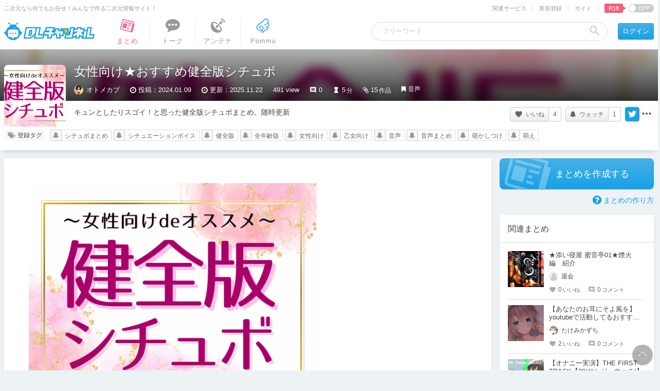

--- FILE ---
content_type: text/html; charset=UTF-8
request_url: https://ch.dlsite.com/matome/316044
body_size: 41026
content:
<!doctype html>
<html lang="ja">
<head>
  <script src="https://www.googletagmanager.com/gtag/js?id=G-W2KP75ZMQX"></script>
  <script>
    window.dataLayer = window.dataLayer || [];
    function gtag(){dataLayer.push(arguments);}
    gtag('js', new Date());

    gtag('config', 'G-W2KP75ZMQX', {'send_page_view': false});

          gtag('set', {'dimension3': 'G'});
  
    gtag('set', {'dimension5': null});
    gtag('set', {'dimension6': null});

      gtag('set', {'dimension6': '3180870'});
      gtag('set', {'dimension5': 'normal'});
    </script>

  <meta charset="utf-8"><script type="text/javascript">(window.NREUM||(NREUM={})).init={privacy:{cookies_enabled:true},ajax:{deny_list:["bam.nr-data.net"]},feature_flags:["soft_nav"],distributed_tracing:{enabled:true}};(window.NREUM||(NREUM={})).loader_config={agentID:"1134546076",accountID:"2597550",trustKey:"2462166",xpid:"VgMOVlNWCBABVFFaBwkCX1IG",licenseKey:"NRJS-26fb73475871c01d5bd",applicationID:"1008085967",browserID:"1134546076"};;/*! For license information please see nr-loader-spa-1.308.0.min.js.LICENSE.txt */
(()=>{var e,t,r={384:(e,t,r)=>{"use strict";r.d(t,{NT:()=>a,US:()=>u,Zm:()=>o,bQ:()=>d,dV:()=>c,pV:()=>l});var n=r(6154),i=r(1863),s=r(1910);const a={beacon:"bam.nr-data.net",errorBeacon:"bam.nr-data.net"};function o(){return n.gm.NREUM||(n.gm.NREUM={}),void 0===n.gm.newrelic&&(n.gm.newrelic=n.gm.NREUM),n.gm.NREUM}function c(){let e=o();return e.o||(e.o={ST:n.gm.setTimeout,SI:n.gm.setImmediate||n.gm.setInterval,CT:n.gm.clearTimeout,XHR:n.gm.XMLHttpRequest,REQ:n.gm.Request,EV:n.gm.Event,PR:n.gm.Promise,MO:n.gm.MutationObserver,FETCH:n.gm.fetch,WS:n.gm.WebSocket},(0,s.i)(...Object.values(e.o))),e}function d(e,t){let r=o();r.initializedAgents??={},t.initializedAt={ms:(0,i.t)(),date:new Date},r.initializedAgents[e]=t}function u(e,t){o()[e]=t}function l(){return function(){let e=o();const t=e.info||{};e.info={beacon:a.beacon,errorBeacon:a.errorBeacon,...t}}(),function(){let e=o();const t=e.init||{};e.init={...t}}(),c(),function(){let e=o();const t=e.loader_config||{};e.loader_config={...t}}(),o()}},782:(e,t,r)=>{"use strict";r.d(t,{T:()=>n});const n=r(860).K7.pageViewTiming},860:(e,t,r)=>{"use strict";r.d(t,{$J:()=>u,K7:()=>c,P3:()=>d,XX:()=>i,Yy:()=>o,df:()=>s,qY:()=>n,v4:()=>a});const n="events",i="jserrors",s="browser/blobs",a="rum",o="browser/logs",c={ajax:"ajax",genericEvents:"generic_events",jserrors:i,logging:"logging",metrics:"metrics",pageAction:"page_action",pageViewEvent:"page_view_event",pageViewTiming:"page_view_timing",sessionReplay:"session_replay",sessionTrace:"session_trace",softNav:"soft_navigations",spa:"spa"},d={[c.pageViewEvent]:1,[c.pageViewTiming]:2,[c.metrics]:3,[c.jserrors]:4,[c.spa]:5,[c.ajax]:6,[c.sessionTrace]:7,[c.softNav]:8,[c.sessionReplay]:9,[c.logging]:10,[c.genericEvents]:11},u={[c.pageViewEvent]:a,[c.pageViewTiming]:n,[c.ajax]:n,[c.spa]:n,[c.softNav]:n,[c.metrics]:i,[c.jserrors]:i,[c.sessionTrace]:s,[c.sessionReplay]:s,[c.logging]:o,[c.genericEvents]:"ins"}},944:(e,t,r)=>{"use strict";r.d(t,{R:()=>i});var n=r(3241);function i(e,t){"function"==typeof console.debug&&(console.debug("New Relic Warning: https://github.com/newrelic/newrelic-browser-agent/blob/main/docs/warning-codes.md#".concat(e),t),(0,n.W)({agentIdentifier:null,drained:null,type:"data",name:"warn",feature:"warn",data:{code:e,secondary:t}}))}},993:(e,t,r)=>{"use strict";r.d(t,{A$:()=>s,ET:()=>a,TZ:()=>o,p_:()=>i});var n=r(860);const i={ERROR:"ERROR",WARN:"WARN",INFO:"INFO",DEBUG:"DEBUG",TRACE:"TRACE"},s={OFF:0,ERROR:1,WARN:2,INFO:3,DEBUG:4,TRACE:5},a="log",o=n.K7.logging},1541:(e,t,r)=>{"use strict";r.d(t,{U:()=>i,f:()=>n});const n={MFE:"MFE",BA:"BA"};function i(e,t){if(2!==t?.harvestEndpointVersion)return{};const r=t.agentRef.runtime.appMetadata.agents[0].entityGuid;return e?{"source.id":e.id,"source.name":e.name,"source.type":e.type,"parent.id":e.parent?.id||r,"parent.type":e.parent?.type||n.BA}:{"entity.guid":r,appId:t.agentRef.info.applicationID}}},1687:(e,t,r)=>{"use strict";r.d(t,{Ak:()=>d,Ze:()=>h,x3:()=>u});var n=r(3241),i=r(7836),s=r(3606),a=r(860),o=r(2646);const c={};function d(e,t){const r={staged:!1,priority:a.P3[t]||0};l(e),c[e].get(t)||c[e].set(t,r)}function u(e,t){e&&c[e]&&(c[e].get(t)&&c[e].delete(t),p(e,t,!1),c[e].size&&f(e))}function l(e){if(!e)throw new Error("agentIdentifier required");c[e]||(c[e]=new Map)}function h(e="",t="feature",r=!1){if(l(e),!e||!c[e].get(t)||r)return p(e,t);c[e].get(t).staged=!0,f(e)}function f(e){const t=Array.from(c[e]);t.every(([e,t])=>t.staged)&&(t.sort((e,t)=>e[1].priority-t[1].priority),t.forEach(([t])=>{c[e].delete(t),p(e,t)}))}function p(e,t,r=!0){const a=e?i.ee.get(e):i.ee,c=s.i.handlers;if(!a.aborted&&a.backlog&&c){if((0,n.W)({agentIdentifier:e,type:"lifecycle",name:"drain",feature:t}),r){const e=a.backlog[t],r=c[t];if(r){for(let t=0;e&&t<e.length;++t)g(e[t],r);Object.entries(r).forEach(([e,t])=>{Object.values(t||{}).forEach(t=>{t[0]?.on&&t[0]?.context()instanceof o.y&&t[0].on(e,t[1])})})}}a.isolatedBacklog||delete c[t],a.backlog[t]=null,a.emit("drain-"+t,[])}}function g(e,t){var r=e[1];Object.values(t[r]||{}).forEach(t=>{var r=e[0];if(t[0]===r){var n=t[1],i=e[3],s=e[2];n.apply(i,s)}})}},1738:(e,t,r)=>{"use strict";r.d(t,{U:()=>f,Y:()=>h});var n=r(3241),i=r(9908),s=r(1863),a=r(944),o=r(5701),c=r(3969),d=r(8362),u=r(860),l=r(4261);function h(e,t,r,s){const h=s||r;!h||h[e]&&h[e]!==d.d.prototype[e]||(h[e]=function(){(0,i.p)(c.xV,["API/"+e+"/called"],void 0,u.K7.metrics,r.ee),(0,n.W)({agentIdentifier:r.agentIdentifier,drained:!!o.B?.[r.agentIdentifier],type:"data",name:"api",feature:l.Pl+e,data:{}});try{return t.apply(this,arguments)}catch(e){(0,a.R)(23,e)}})}function f(e,t,r,n,a){const o=e.info;null===r?delete o.jsAttributes[t]:o.jsAttributes[t]=r,(a||null===r)&&(0,i.p)(l.Pl+n,[(0,s.t)(),t,r],void 0,"session",e.ee)}},1741:(e,t,r)=>{"use strict";r.d(t,{W:()=>s});var n=r(944),i=r(4261);class s{#e(e,...t){if(this[e]!==s.prototype[e])return this[e](...t);(0,n.R)(35,e)}addPageAction(e,t){return this.#e(i.hG,e,t)}register(e){return this.#e(i.eY,e)}recordCustomEvent(e,t){return this.#e(i.fF,e,t)}setPageViewName(e,t){return this.#e(i.Fw,e,t)}setCustomAttribute(e,t,r){return this.#e(i.cD,e,t,r)}noticeError(e,t){return this.#e(i.o5,e,t)}setUserId(e,t=!1){return this.#e(i.Dl,e,t)}setApplicationVersion(e){return this.#e(i.nb,e)}setErrorHandler(e){return this.#e(i.bt,e)}addRelease(e,t){return this.#e(i.k6,e,t)}log(e,t){return this.#e(i.$9,e,t)}start(){return this.#e(i.d3)}finished(e){return this.#e(i.BL,e)}recordReplay(){return this.#e(i.CH)}pauseReplay(){return this.#e(i.Tb)}addToTrace(e){return this.#e(i.U2,e)}setCurrentRouteName(e){return this.#e(i.PA,e)}interaction(e){return this.#e(i.dT,e)}wrapLogger(e,t,r){return this.#e(i.Wb,e,t,r)}measure(e,t){return this.#e(i.V1,e,t)}consent(e){return this.#e(i.Pv,e)}}},1863:(e,t,r)=>{"use strict";function n(){return Math.floor(performance.now())}r.d(t,{t:()=>n})},1910:(e,t,r)=>{"use strict";r.d(t,{i:()=>s});var n=r(944);const i=new Map;function s(...e){return e.every(e=>{if(i.has(e))return i.get(e);const t="function"==typeof e?e.toString():"",r=t.includes("[native code]"),s=t.includes("nrWrapper");return r||s||(0,n.R)(64,e?.name||t),i.set(e,r),r})}},2555:(e,t,r)=>{"use strict";r.d(t,{D:()=>o,f:()=>a});var n=r(384),i=r(8122);const s={beacon:n.NT.beacon,errorBeacon:n.NT.errorBeacon,licenseKey:void 0,applicationID:void 0,sa:void 0,queueTime:void 0,applicationTime:void 0,ttGuid:void 0,user:void 0,account:void 0,product:void 0,extra:void 0,jsAttributes:{},userAttributes:void 0,atts:void 0,transactionName:void 0,tNamePlain:void 0};function a(e){try{return!!e.licenseKey&&!!e.errorBeacon&&!!e.applicationID}catch(e){return!1}}const o=e=>(0,i.a)(e,s)},2614:(e,t,r)=>{"use strict";r.d(t,{BB:()=>a,H3:()=>n,g:()=>d,iL:()=>c,tS:()=>o,uh:()=>i,wk:()=>s});const n="NRBA",i="SESSION",s=144e5,a=18e5,o={STARTED:"session-started",PAUSE:"session-pause",RESET:"session-reset",RESUME:"session-resume",UPDATE:"session-update"},c={SAME_TAB:"same-tab",CROSS_TAB:"cross-tab"},d={OFF:0,FULL:1,ERROR:2}},2646:(e,t,r)=>{"use strict";r.d(t,{y:()=>n});class n{constructor(e){this.contextId=e}}},2843:(e,t,r)=>{"use strict";r.d(t,{G:()=>s,u:()=>i});var n=r(3878);function i(e,t=!1,r,i){(0,n.DD)("visibilitychange",function(){if(t)return void("hidden"===document.visibilityState&&e());e(document.visibilityState)},r,i)}function s(e,t,r){(0,n.sp)("pagehide",e,t,r)}},3241:(e,t,r)=>{"use strict";r.d(t,{W:()=>s});var n=r(6154);const i="newrelic";function s(e={}){try{n.gm.dispatchEvent(new CustomEvent(i,{detail:e}))}catch(e){}}},3304:(e,t,r)=>{"use strict";r.d(t,{A:()=>s});var n=r(7836);const i=()=>{const e=new WeakSet;return(t,r)=>{if("object"==typeof r&&null!==r){if(e.has(r))return;e.add(r)}return r}};function s(e){try{return JSON.stringify(e,i())??""}catch(e){try{n.ee.emit("internal-error",[e])}catch(e){}return""}}},3333:(e,t,r)=>{"use strict";r.d(t,{$v:()=>u,TZ:()=>n,Xh:()=>c,Zp:()=>i,kd:()=>d,mq:()=>o,nf:()=>a,qN:()=>s});const n=r(860).K7.genericEvents,i=["auxclick","click","copy","keydown","paste","scrollend"],s=["focus","blur"],a=4,o=1e3,c=2e3,d=["PageAction","UserAction","BrowserPerformance"],u={RESOURCES:"experimental.resources",REGISTER:"register"}},3434:(e,t,r)=>{"use strict";r.d(t,{Jt:()=>s,YM:()=>d});var n=r(7836),i=r(5607);const s="nr@original:".concat(i.W),a=50;var o=Object.prototype.hasOwnProperty,c=!1;function d(e,t){return e||(e=n.ee),r.inPlace=function(e,t,n,i,s){n||(n="");const a="-"===n.charAt(0);for(let o=0;o<t.length;o++){const c=t[o],d=e[c];l(d)||(e[c]=r(d,a?c+n:n,i,c,s))}},r.flag=s,r;function r(t,r,n,c,d){return l(t)?t:(r||(r=""),nrWrapper[s]=t,function(e,t,r){if(Object.defineProperty&&Object.keys)try{return Object.keys(e).forEach(function(r){Object.defineProperty(t,r,{get:function(){return e[r]},set:function(t){return e[r]=t,t}})}),t}catch(e){u([e],r)}for(var n in e)o.call(e,n)&&(t[n]=e[n])}(t,nrWrapper,e),nrWrapper);function nrWrapper(){var s,o,l,h;let f;try{o=this,s=[...arguments],l="function"==typeof n?n(s,o):n||{}}catch(t){u([t,"",[s,o,c],l],e)}i(r+"start",[s,o,c],l,d);const p=performance.now();let g;try{return h=t.apply(o,s),g=performance.now(),h}catch(e){throw g=performance.now(),i(r+"err",[s,o,e],l,d),f=e,f}finally{const e=g-p,t={start:p,end:g,duration:e,isLongTask:e>=a,methodName:c,thrownError:f};t.isLongTask&&i("long-task",[t,o],l,d),i(r+"end",[s,o,h],l,d)}}}function i(r,n,i,s){if(!c||t){var a=c;c=!0;try{e.emit(r,n,i,t,s)}catch(t){u([t,r,n,i],e)}c=a}}}function u(e,t){t||(t=n.ee);try{t.emit("internal-error",e)}catch(e){}}function l(e){return!(e&&"function"==typeof e&&e.apply&&!e[s])}},3606:(e,t,r)=>{"use strict";r.d(t,{i:()=>s});var n=r(9908);s.on=a;var i=s.handlers={};function s(e,t,r,s){a(s||n.d,i,e,t,r)}function a(e,t,r,i,s){s||(s="feature"),e||(e=n.d);var a=t[s]=t[s]||{};(a[r]=a[r]||[]).push([e,i])}},3738:(e,t,r)=>{"use strict";r.d(t,{He:()=>i,Kp:()=>o,Lc:()=>d,Rz:()=>u,TZ:()=>n,bD:()=>s,d3:()=>a,jx:()=>l,sl:()=>h,uP:()=>c});const n=r(860).K7.sessionTrace,i="bstResource",s="resource",a="-start",o="-end",c="fn"+a,d="fn"+o,u="pushState",l=1e3,h=3e4},3785:(e,t,r)=>{"use strict";r.d(t,{R:()=>c,b:()=>d});var n=r(9908),i=r(1863),s=r(860),a=r(3969),o=r(993);function c(e,t,r={},c=o.p_.INFO,d=!0,u,l=(0,i.t)()){(0,n.p)(a.xV,["API/logging/".concat(c.toLowerCase(),"/called")],void 0,s.K7.metrics,e),(0,n.p)(o.ET,[l,t,r,c,d,u],void 0,s.K7.logging,e)}function d(e){return"string"==typeof e&&Object.values(o.p_).some(t=>t===e.toUpperCase().trim())}},3878:(e,t,r)=>{"use strict";function n(e,t){return{capture:e,passive:!1,signal:t}}function i(e,t,r=!1,i){window.addEventListener(e,t,n(r,i))}function s(e,t,r=!1,i){document.addEventListener(e,t,n(r,i))}r.d(t,{DD:()=>s,jT:()=>n,sp:()=>i})},3962:(e,t,r)=>{"use strict";r.d(t,{AM:()=>a,O2:()=>l,OV:()=>s,Qu:()=>h,TZ:()=>c,ih:()=>f,pP:()=>o,t1:()=>u,tC:()=>i,wD:()=>d});var n=r(860);const i=["click","keydown","submit"],s="popstate",a="api",o="initialPageLoad",c=n.K7.softNav,d=5e3,u=500,l={INITIAL_PAGE_LOAD:"",ROUTE_CHANGE:1,UNSPECIFIED:2},h={INTERACTION:1,AJAX:2,CUSTOM_END:3,CUSTOM_TRACER:4},f={IP:"in progress",PF:"pending finish",FIN:"finished",CAN:"cancelled"}},3969:(e,t,r)=>{"use strict";r.d(t,{TZ:()=>n,XG:()=>o,rs:()=>i,xV:()=>a,z_:()=>s});const n=r(860).K7.metrics,i="sm",s="cm",a="storeSupportabilityMetrics",o="storeEventMetrics"},4234:(e,t,r)=>{"use strict";r.d(t,{W:()=>s});var n=r(7836),i=r(1687);class s{constructor(e,t){this.agentIdentifier=e,this.ee=n.ee.get(e),this.featureName=t,this.blocked=!1}deregisterDrain(){(0,i.x3)(this.agentIdentifier,this.featureName)}}},4261:(e,t,r)=>{"use strict";r.d(t,{$9:()=>u,BL:()=>c,CH:()=>p,Dl:()=>R,Fw:()=>w,PA:()=>v,Pl:()=>n,Pv:()=>A,Tb:()=>h,U2:()=>a,V1:()=>E,Wb:()=>T,bt:()=>y,cD:()=>b,d3:()=>x,dT:()=>d,eY:()=>g,fF:()=>f,hG:()=>s,hw:()=>i,k6:()=>o,nb:()=>m,o5:()=>l});const n="api-",i=n+"ixn-",s="addPageAction",a="addToTrace",o="addRelease",c="finished",d="interaction",u="log",l="noticeError",h="pauseReplay",f="recordCustomEvent",p="recordReplay",g="register",m="setApplicationVersion",v="setCurrentRouteName",b="setCustomAttribute",y="setErrorHandler",w="setPageViewName",R="setUserId",x="start",T="wrapLogger",E="measure",A="consent"},5205:(e,t,r)=>{"use strict";r.d(t,{j:()=>S});var n=r(384),i=r(1741);var s=r(2555),a=r(3333);const o=e=>{if(!e||"string"!=typeof e)return!1;try{document.createDocumentFragment().querySelector(e)}catch{return!1}return!0};var c=r(2614),d=r(944),u=r(8122);const l="[data-nr-mask]",h=e=>(0,u.a)(e,(()=>{const e={feature_flags:[],experimental:{allow_registered_children:!1,resources:!1},mask_selector:"*",block_selector:"[data-nr-block]",mask_input_options:{color:!1,date:!1,"datetime-local":!1,email:!1,month:!1,number:!1,range:!1,search:!1,tel:!1,text:!1,time:!1,url:!1,week:!1,textarea:!1,select:!1,password:!0}};return{ajax:{deny_list:void 0,block_internal:!0,enabled:!0,autoStart:!0},api:{get allow_registered_children(){return e.feature_flags.includes(a.$v.REGISTER)||e.experimental.allow_registered_children},set allow_registered_children(t){e.experimental.allow_registered_children=t},duplicate_registered_data:!1},browser_consent_mode:{enabled:!1},distributed_tracing:{enabled:void 0,exclude_newrelic_header:void 0,cors_use_newrelic_header:void 0,cors_use_tracecontext_headers:void 0,allowed_origins:void 0},get feature_flags(){return e.feature_flags},set feature_flags(t){e.feature_flags=t},generic_events:{enabled:!0,autoStart:!0},harvest:{interval:30},jserrors:{enabled:!0,autoStart:!0},logging:{enabled:!0,autoStart:!0},metrics:{enabled:!0,autoStart:!0},obfuscate:void 0,page_action:{enabled:!0},page_view_event:{enabled:!0,autoStart:!0},page_view_timing:{enabled:!0,autoStart:!0},performance:{capture_marks:!1,capture_measures:!1,capture_detail:!0,resources:{get enabled(){return e.feature_flags.includes(a.$v.RESOURCES)||e.experimental.resources},set enabled(t){e.experimental.resources=t},asset_types:[],first_party_domains:[],ignore_newrelic:!0}},privacy:{cookies_enabled:!0},proxy:{assets:void 0,beacon:void 0},session:{expiresMs:c.wk,inactiveMs:c.BB},session_replay:{autoStart:!0,enabled:!1,preload:!1,sampling_rate:10,error_sampling_rate:100,collect_fonts:!1,inline_images:!1,fix_stylesheets:!0,mask_all_inputs:!0,get mask_text_selector(){return e.mask_selector},set mask_text_selector(t){o(t)?e.mask_selector="".concat(t,",").concat(l):""===t||null===t?e.mask_selector=l:(0,d.R)(5,t)},get block_class(){return"nr-block"},get ignore_class(){return"nr-ignore"},get mask_text_class(){return"nr-mask"},get block_selector(){return e.block_selector},set block_selector(t){o(t)?e.block_selector+=",".concat(t):""!==t&&(0,d.R)(6,t)},get mask_input_options(){return e.mask_input_options},set mask_input_options(t){t&&"object"==typeof t?e.mask_input_options={...t,password:!0}:(0,d.R)(7,t)}},session_trace:{enabled:!0,autoStart:!0},soft_navigations:{enabled:!0,autoStart:!0},spa:{enabled:!0,autoStart:!0},ssl:void 0,user_actions:{enabled:!0,elementAttributes:["id","className","tagName","type"]}}})());var f=r(6154),p=r(9324);let g=0;const m={buildEnv:p.F3,distMethod:p.Xs,version:p.xv,originTime:f.WN},v={consented:!1},b={appMetadata:{},get consented(){return this.session?.state?.consent||v.consented},set consented(e){v.consented=e},customTransaction:void 0,denyList:void 0,disabled:!1,harvester:void 0,isolatedBacklog:!1,isRecording:!1,loaderType:void 0,maxBytes:3e4,obfuscator:void 0,onerror:void 0,ptid:void 0,releaseIds:{},session:void 0,timeKeeper:void 0,registeredEntities:[],jsAttributesMetadata:{bytes:0},get harvestCount(){return++g}},y=e=>{const t=(0,u.a)(e,b),r=Object.keys(m).reduce((e,t)=>(e[t]={value:m[t],writable:!1,configurable:!0,enumerable:!0},e),{});return Object.defineProperties(t,r)};var w=r(5701);const R=e=>{const t=e.startsWith("http");e+="/",r.p=t?e:"https://"+e};var x=r(7836),T=r(3241);const E={accountID:void 0,trustKey:void 0,agentID:void 0,licenseKey:void 0,applicationID:void 0,xpid:void 0},A=e=>(0,u.a)(e,E),_=new Set;function S(e,t={},r,a){let{init:o,info:c,loader_config:d,runtime:u={},exposed:l=!0}=t;if(!c){const e=(0,n.pV)();o=e.init,c=e.info,d=e.loader_config}e.init=h(o||{}),e.loader_config=A(d||{}),c.jsAttributes??={},f.bv&&(c.jsAttributes.isWorker=!0),e.info=(0,s.D)(c);const p=e.init,g=[c.beacon,c.errorBeacon];_.has(e.agentIdentifier)||(p.proxy.assets&&(R(p.proxy.assets),g.push(p.proxy.assets)),p.proxy.beacon&&g.push(p.proxy.beacon),e.beacons=[...g],function(e){const t=(0,n.pV)();Object.getOwnPropertyNames(i.W.prototype).forEach(r=>{const n=i.W.prototype[r];if("function"!=typeof n||"constructor"===n)return;let s=t[r];e[r]&&!1!==e.exposed&&"micro-agent"!==e.runtime?.loaderType&&(t[r]=(...t)=>{const n=e[r](...t);return s?s(...t):n})})}(e),(0,n.US)("activatedFeatures",w.B)),u.denyList=[...p.ajax.deny_list||[],...p.ajax.block_internal?g:[]],u.ptid=e.agentIdentifier,u.loaderType=r,e.runtime=y(u),_.has(e.agentIdentifier)||(e.ee=x.ee.get(e.agentIdentifier),e.exposed=l,(0,T.W)({agentIdentifier:e.agentIdentifier,drained:!!w.B?.[e.agentIdentifier],type:"lifecycle",name:"initialize",feature:void 0,data:e.config})),_.add(e.agentIdentifier)}},5270:(e,t,r)=>{"use strict";r.d(t,{Aw:()=>a,SR:()=>s,rF:()=>o});var n=r(384),i=r(7767);function s(e){return!!(0,n.dV)().o.MO&&(0,i.V)(e)&&!0===e?.session_trace.enabled}function a(e){return!0===e?.session_replay.preload&&s(e)}function o(e,t){try{if("string"==typeof t?.type){if("password"===t.type.toLowerCase())return"*".repeat(e?.length||0);if(void 0!==t?.dataset?.nrUnmask||t?.classList?.contains("nr-unmask"))return e}}catch(e){}return"string"==typeof e?e.replace(/[\S]/g,"*"):"*".repeat(e?.length||0)}},5289:(e,t,r)=>{"use strict";r.d(t,{GG:()=>a,Qr:()=>c,sB:()=>o});var n=r(3878),i=r(6389);function s(){return"undefined"==typeof document||"complete"===document.readyState}function a(e,t){if(s())return e();const r=(0,i.J)(e),a=setInterval(()=>{s()&&(clearInterval(a),r())},500);(0,n.sp)("load",r,t)}function o(e){if(s())return e();(0,n.DD)("DOMContentLoaded",e)}function c(e){if(s())return e();(0,n.sp)("popstate",e)}},5607:(e,t,r)=>{"use strict";r.d(t,{W:()=>n});const n=(0,r(9566).bz)()},5701:(e,t,r)=>{"use strict";r.d(t,{B:()=>s,t:()=>a});var n=r(3241);const i=new Set,s={};function a(e,t){const r=t.agentIdentifier;s[r]??={},e&&"object"==typeof e&&(i.has(r)||(t.ee.emit("rumresp",[e]),s[r]=e,i.add(r),(0,n.W)({agentIdentifier:r,loaded:!0,drained:!0,type:"lifecycle",name:"load",feature:void 0,data:e})))}},6154:(e,t,r)=>{"use strict";r.d(t,{OF:()=>d,RI:()=>i,WN:()=>h,bv:()=>s,eN:()=>f,gm:()=>a,lR:()=>l,m:()=>c,mw:()=>o,sb:()=>u});var n=r(1863);const i="undefined"!=typeof window&&!!window.document,s="undefined"!=typeof WorkerGlobalScope&&("undefined"!=typeof self&&self instanceof WorkerGlobalScope&&self.navigator instanceof WorkerNavigator||"undefined"!=typeof globalThis&&globalThis instanceof WorkerGlobalScope&&globalThis.navigator instanceof WorkerNavigator),a=i?window:"undefined"!=typeof WorkerGlobalScope&&("undefined"!=typeof self&&self instanceof WorkerGlobalScope&&self||"undefined"!=typeof globalThis&&globalThis instanceof WorkerGlobalScope&&globalThis),o=Boolean("hidden"===a?.document?.visibilityState),c=""+a?.location,d=/iPad|iPhone|iPod/.test(a.navigator?.userAgent),u=d&&"undefined"==typeof SharedWorker,l=(()=>{const e=a.navigator?.userAgent?.match(/Firefox[/\s](\d+\.\d+)/);return Array.isArray(e)&&e.length>=2?+e[1]:0})(),h=Date.now()-(0,n.t)(),f=()=>"undefined"!=typeof PerformanceNavigationTiming&&a?.performance?.getEntriesByType("navigation")?.[0]?.responseStart},6344:(e,t,r)=>{"use strict";r.d(t,{BB:()=>u,Qb:()=>l,TZ:()=>i,Ug:()=>a,Vh:()=>s,_s:()=>o,bc:()=>d,yP:()=>c});var n=r(2614);const i=r(860).K7.sessionReplay,s="errorDuringReplay",a=.12,o={DomContentLoaded:0,Load:1,FullSnapshot:2,IncrementalSnapshot:3,Meta:4,Custom:5},c={[n.g.ERROR]:15e3,[n.g.FULL]:3e5,[n.g.OFF]:0},d={RESET:{message:"Session was reset",sm:"Reset"},IMPORT:{message:"Recorder failed to import",sm:"Import"},TOO_MANY:{message:"429: Too Many Requests",sm:"Too-Many"},TOO_BIG:{message:"Payload was too large",sm:"Too-Big"},CROSS_TAB:{message:"Session Entity was set to OFF on another tab",sm:"Cross-Tab"},ENTITLEMENTS:{message:"Session Replay is not allowed and will not be started",sm:"Entitlement"}},u=5e3,l={API:"api",RESUME:"resume",SWITCH_TO_FULL:"switchToFull",INITIALIZE:"initialize",PRELOAD:"preload"}},6389:(e,t,r)=>{"use strict";function n(e,t=500,r={}){const n=r?.leading||!1;let i;return(...r)=>{n&&void 0===i&&(e.apply(this,r),i=setTimeout(()=>{i=clearTimeout(i)},t)),n||(clearTimeout(i),i=setTimeout(()=>{e.apply(this,r)},t))}}function i(e){let t=!1;return(...r)=>{t||(t=!0,e.apply(this,r))}}r.d(t,{J:()=>i,s:()=>n})},6630:(e,t,r)=>{"use strict";r.d(t,{T:()=>n});const n=r(860).K7.pageViewEvent},6774:(e,t,r)=>{"use strict";r.d(t,{T:()=>n});const n=r(860).K7.jserrors},7295:(e,t,r)=>{"use strict";r.d(t,{Xv:()=>a,gX:()=>i,iW:()=>s});var n=[];function i(e){if(!e||s(e))return!1;if(0===n.length)return!0;if("*"===n[0].hostname)return!1;for(var t=0;t<n.length;t++){var r=n[t];if(r.hostname.test(e.hostname)&&r.pathname.test(e.pathname))return!1}return!0}function s(e){return void 0===e.hostname}function a(e){if(n=[],e&&e.length)for(var t=0;t<e.length;t++){let r=e[t];if(!r)continue;if("*"===r)return void(n=[{hostname:"*"}]);0===r.indexOf("http://")?r=r.substring(7):0===r.indexOf("https://")&&(r=r.substring(8));const i=r.indexOf("/");let s,a;i>0?(s=r.substring(0,i),a=r.substring(i)):(s=r,a="*");let[c]=s.split(":");n.push({hostname:o(c),pathname:o(a,!0)})}}function o(e,t=!1){const r=e.replace(/[.+?^${}()|[\]\\]/g,e=>"\\"+e).replace(/\*/g,".*?");return new RegExp((t?"^":"")+r+"$")}},7485:(e,t,r)=>{"use strict";r.d(t,{D:()=>i});var n=r(6154);function i(e){if(0===(e||"").indexOf("data:"))return{protocol:"data"};try{const t=new URL(e,location.href),r={port:t.port,hostname:t.hostname,pathname:t.pathname,search:t.search,protocol:t.protocol.slice(0,t.protocol.indexOf(":")),sameOrigin:t.protocol===n.gm?.location?.protocol&&t.host===n.gm?.location?.host};return r.port&&""!==r.port||("http:"===t.protocol&&(r.port="80"),"https:"===t.protocol&&(r.port="443")),r.pathname&&""!==r.pathname?r.pathname.startsWith("/")||(r.pathname="/".concat(r.pathname)):r.pathname="/",r}catch(e){return{}}}},7699:(e,t,r)=>{"use strict";r.d(t,{It:()=>s,KC:()=>o,No:()=>i,qh:()=>a});var n=r(860);const i=16e3,s=1e6,a="SESSION_ERROR",o={[n.K7.logging]:!0,[n.K7.genericEvents]:!1,[n.K7.jserrors]:!1,[n.K7.ajax]:!1}},7767:(e,t,r)=>{"use strict";r.d(t,{V:()=>i});var n=r(6154);const i=e=>n.RI&&!0===e?.privacy.cookies_enabled},7836:(e,t,r)=>{"use strict";r.d(t,{P:()=>o,ee:()=>c});var n=r(384),i=r(8990),s=r(2646),a=r(5607);const o="nr@context:".concat(a.W),c=function e(t,r){var n={},a={},u={},l=!1;try{l=16===r.length&&d.initializedAgents?.[r]?.runtime.isolatedBacklog}catch(e){}var h={on:p,addEventListener:p,removeEventListener:function(e,t){var r=n[e];if(!r)return;for(var i=0;i<r.length;i++)r[i]===t&&r.splice(i,1)},emit:function(e,r,n,i,s){!1!==s&&(s=!0);if(c.aborted&&!i)return;t&&s&&t.emit(e,r,n);var o=f(n);g(e).forEach(e=>{e.apply(o,r)});var d=v()[a[e]];d&&d.push([h,e,r,o]);return o},get:m,listeners:g,context:f,buffer:function(e,t){const r=v();if(t=t||"feature",h.aborted)return;Object.entries(e||{}).forEach(([e,n])=>{a[n]=t,t in r||(r[t]=[])})},abort:function(){h._aborted=!0,Object.keys(h.backlog).forEach(e=>{delete h.backlog[e]})},isBuffering:function(e){return!!v()[a[e]]},debugId:r,backlog:l?{}:t&&"object"==typeof t.backlog?t.backlog:{},isolatedBacklog:l};return Object.defineProperty(h,"aborted",{get:()=>{let e=h._aborted||!1;return e||(t&&(e=t.aborted),e)}}),h;function f(e){return e&&e instanceof s.y?e:e?(0,i.I)(e,o,()=>new s.y(o)):new s.y(o)}function p(e,t){n[e]=g(e).concat(t)}function g(e){return n[e]||[]}function m(t){return u[t]=u[t]||e(h,t)}function v(){return h.backlog}}(void 0,"globalEE"),d=(0,n.Zm)();d.ee||(d.ee=c)},8122:(e,t,r)=>{"use strict";r.d(t,{a:()=>i});var n=r(944);function i(e,t){try{if(!e||"object"!=typeof e)return(0,n.R)(3);if(!t||"object"!=typeof t)return(0,n.R)(4);const r=Object.create(Object.getPrototypeOf(t),Object.getOwnPropertyDescriptors(t)),s=0===Object.keys(r).length?e:r;for(let a in s)if(void 0!==e[a])try{if(null===e[a]){r[a]=null;continue}Array.isArray(e[a])&&Array.isArray(t[a])?r[a]=Array.from(new Set([...e[a],...t[a]])):"object"==typeof e[a]&&"object"==typeof t[a]?r[a]=i(e[a],t[a]):r[a]=e[a]}catch(e){r[a]||(0,n.R)(1,e)}return r}catch(e){(0,n.R)(2,e)}}},8139:(e,t,r)=>{"use strict";r.d(t,{u:()=>h});var n=r(7836),i=r(3434),s=r(8990),a=r(6154);const o={},c=a.gm.XMLHttpRequest,d="addEventListener",u="removeEventListener",l="nr@wrapped:".concat(n.P);function h(e){var t=function(e){return(e||n.ee).get("events")}(e);if(o[t.debugId]++)return t;o[t.debugId]=1;var r=(0,i.YM)(t,!0);function h(e){r.inPlace(e,[d,u],"-",p)}function p(e,t){return e[1]}return"getPrototypeOf"in Object&&(a.RI&&f(document,h),c&&f(c.prototype,h),f(a.gm,h)),t.on(d+"-start",function(e,t){var n=e[1];if(null!==n&&("function"==typeof n||"object"==typeof n)&&"newrelic"!==e[0]){var i=(0,s.I)(n,l,function(){var e={object:function(){if("function"!=typeof n.handleEvent)return;return n.handleEvent.apply(n,arguments)},function:n}[typeof n];return e?r(e,"fn-",null,e.name||"anonymous"):n});this.wrapped=e[1]=i}}),t.on(u+"-start",function(e){e[1]=this.wrapped||e[1]}),t}function f(e,t,...r){let n=e;for(;"object"==typeof n&&!Object.prototype.hasOwnProperty.call(n,d);)n=Object.getPrototypeOf(n);n&&t(n,...r)}},8362:(e,t,r)=>{"use strict";r.d(t,{d:()=>s});var n=r(9566),i=r(1741);class s extends i.W{agentIdentifier=(0,n.LA)(16)}},8374:(e,t,r)=>{r.nc=(()=>{try{return document?.currentScript?.nonce}catch(e){}return""})()},8990:(e,t,r)=>{"use strict";r.d(t,{I:()=>i});var n=Object.prototype.hasOwnProperty;function i(e,t,r){if(n.call(e,t))return e[t];var i=r();if(Object.defineProperty&&Object.keys)try{return Object.defineProperty(e,t,{value:i,writable:!0,enumerable:!1}),i}catch(e){}return e[t]=i,i}},9119:(e,t,r)=>{"use strict";r.d(t,{L:()=>s});var n=/([^?#]*)[^#]*(#[^?]*|$).*/,i=/([^?#]*)().*/;function s(e,t){return e?e.replace(t?n:i,"$1$2"):e}},9300:(e,t,r)=>{"use strict";r.d(t,{T:()=>n});const n=r(860).K7.ajax},9324:(e,t,r)=>{"use strict";r.d(t,{AJ:()=>a,F3:()=>i,Xs:()=>s,Yq:()=>o,xv:()=>n});const n="1.308.0",i="PROD",s="CDN",a="@newrelic/rrweb",o="1.0.1"},9566:(e,t,r)=>{"use strict";r.d(t,{LA:()=>o,ZF:()=>c,bz:()=>a,el:()=>d});var n=r(6154);const i="xxxxxxxx-xxxx-4xxx-yxxx-xxxxxxxxxxxx";function s(e,t){return e?15&e[t]:16*Math.random()|0}function a(){const e=n.gm?.crypto||n.gm?.msCrypto;let t,r=0;return e&&e.getRandomValues&&(t=e.getRandomValues(new Uint8Array(30))),i.split("").map(e=>"x"===e?s(t,r++).toString(16):"y"===e?(3&s()|8).toString(16):e).join("")}function o(e){const t=n.gm?.crypto||n.gm?.msCrypto;let r,i=0;t&&t.getRandomValues&&(r=t.getRandomValues(new Uint8Array(e)));const a=[];for(var o=0;o<e;o++)a.push(s(r,i++).toString(16));return a.join("")}function c(){return o(16)}function d(){return o(32)}},9908:(e,t,r)=>{"use strict";r.d(t,{d:()=>n,p:()=>i});var n=r(7836).ee.get("handle");function i(e,t,r,i,s){s?(s.buffer([e],i),s.emit(e,t,r)):(n.buffer([e],i),n.emit(e,t,r))}}},n={};function i(e){var t=n[e];if(void 0!==t)return t.exports;var s=n[e]={exports:{}};return r[e](s,s.exports,i),s.exports}i.m=r,i.d=(e,t)=>{for(var r in t)i.o(t,r)&&!i.o(e,r)&&Object.defineProperty(e,r,{enumerable:!0,get:t[r]})},i.f={},i.e=e=>Promise.all(Object.keys(i.f).reduce((t,r)=>(i.f[r](e,t),t),[])),i.u=e=>({212:"nr-spa-compressor",249:"nr-spa-recorder",478:"nr-spa"}[e]+"-1.308.0.min.js"),i.o=(e,t)=>Object.prototype.hasOwnProperty.call(e,t),e={},t="NRBA-1.308.0.PROD:",i.l=(r,n,s,a)=>{if(e[r])e[r].push(n);else{var o,c;if(void 0!==s)for(var d=document.getElementsByTagName("script"),u=0;u<d.length;u++){var l=d[u];if(l.getAttribute("src")==r||l.getAttribute("data-webpack")==t+s){o=l;break}}if(!o){c=!0;var h={478:"sha512-RSfSVnmHk59T/uIPbdSE0LPeqcEdF4/+XhfJdBuccH5rYMOEZDhFdtnh6X6nJk7hGpzHd9Ujhsy7lZEz/ORYCQ==",249:"sha512-ehJXhmntm85NSqW4MkhfQqmeKFulra3klDyY0OPDUE+sQ3GokHlPh1pmAzuNy//3j4ac6lzIbmXLvGQBMYmrkg==",212:"sha512-B9h4CR46ndKRgMBcK+j67uSR2RCnJfGefU+A7FrgR/k42ovXy5x/MAVFiSvFxuVeEk/pNLgvYGMp1cBSK/G6Fg=="};(o=document.createElement("script")).charset="utf-8",i.nc&&o.setAttribute("nonce",i.nc),o.setAttribute("data-webpack",t+s),o.src=r,0!==o.src.indexOf(window.location.origin+"/")&&(o.crossOrigin="anonymous"),h[a]&&(o.integrity=h[a])}e[r]=[n];var f=(t,n)=>{o.onerror=o.onload=null,clearTimeout(p);var i=e[r];if(delete e[r],o.parentNode&&o.parentNode.removeChild(o),i&&i.forEach(e=>e(n)),t)return t(n)},p=setTimeout(f.bind(null,void 0,{type:"timeout",target:o}),12e4);o.onerror=f.bind(null,o.onerror),o.onload=f.bind(null,o.onload),c&&document.head.appendChild(o)}},i.r=e=>{"undefined"!=typeof Symbol&&Symbol.toStringTag&&Object.defineProperty(e,Symbol.toStringTag,{value:"Module"}),Object.defineProperty(e,"__esModule",{value:!0})},i.p="https://js-agent.newrelic.com/",(()=>{var e={38:0,788:0};i.f.j=(t,r)=>{var n=i.o(e,t)?e[t]:void 0;if(0!==n)if(n)r.push(n[2]);else{var s=new Promise((r,i)=>n=e[t]=[r,i]);r.push(n[2]=s);var a=i.p+i.u(t),o=new Error;i.l(a,r=>{if(i.o(e,t)&&(0!==(n=e[t])&&(e[t]=void 0),n)){var s=r&&("load"===r.type?"missing":r.type),a=r&&r.target&&r.target.src;o.message="Loading chunk "+t+" failed: ("+s+": "+a+")",o.name="ChunkLoadError",o.type=s,o.request=a,n[1](o)}},"chunk-"+t,t)}};var t=(t,r)=>{var n,s,[a,o,c]=r,d=0;if(a.some(t=>0!==e[t])){for(n in o)i.o(o,n)&&(i.m[n]=o[n]);if(c)c(i)}for(t&&t(r);d<a.length;d++)s=a[d],i.o(e,s)&&e[s]&&e[s][0](),e[s]=0},r=self["webpackChunk:NRBA-1.308.0.PROD"]=self["webpackChunk:NRBA-1.308.0.PROD"]||[];r.forEach(t.bind(null,0)),r.push=t.bind(null,r.push.bind(r))})(),(()=>{"use strict";i(8374);var e=i(8362),t=i(860);const r=Object.values(t.K7);var n=i(5205);var s=i(9908),a=i(1863),o=i(4261),c=i(1738);var d=i(1687),u=i(4234),l=i(5289),h=i(6154),f=i(944),p=i(5270),g=i(7767),m=i(6389),v=i(7699);class b extends u.W{constructor(e,t){super(e.agentIdentifier,t),this.agentRef=e,this.abortHandler=void 0,this.featAggregate=void 0,this.loadedSuccessfully=void 0,this.onAggregateImported=new Promise(e=>{this.loadedSuccessfully=e}),this.deferred=Promise.resolve(),!1===e.init[this.featureName].autoStart?this.deferred=new Promise((t,r)=>{this.ee.on("manual-start-all",(0,m.J)(()=>{(0,d.Ak)(e.agentIdentifier,this.featureName),t()}))}):(0,d.Ak)(e.agentIdentifier,t)}importAggregator(e,t,r={}){if(this.featAggregate)return;const n=async()=>{let n;await this.deferred;try{if((0,g.V)(e.init)){const{setupAgentSession:t}=await i.e(478).then(i.bind(i,8766));n=t(e)}}catch(e){(0,f.R)(20,e),this.ee.emit("internal-error",[e]),(0,s.p)(v.qh,[e],void 0,this.featureName,this.ee)}try{if(!this.#t(this.featureName,n,e.init))return(0,d.Ze)(this.agentIdentifier,this.featureName),void this.loadedSuccessfully(!1);const{Aggregate:i}=await t();this.featAggregate=new i(e,r),e.runtime.harvester.initializedAggregates.push(this.featAggregate),this.loadedSuccessfully(!0)}catch(e){(0,f.R)(34,e),this.abortHandler?.(),(0,d.Ze)(this.agentIdentifier,this.featureName,!0),this.loadedSuccessfully(!1),this.ee&&this.ee.abort()}};h.RI?(0,l.GG)(()=>n(),!0):n()}#t(e,r,n){if(this.blocked)return!1;switch(e){case t.K7.sessionReplay:return(0,p.SR)(n)&&!!r;case t.K7.sessionTrace:return!!r;default:return!0}}}var y=i(6630),w=i(2614),R=i(3241);class x extends b{static featureName=y.T;constructor(e){var t;super(e,y.T),this.setupInspectionEvents(e.agentIdentifier),t=e,(0,c.Y)(o.Fw,function(e,r){"string"==typeof e&&("/"!==e.charAt(0)&&(e="/"+e),t.runtime.customTransaction=(r||"http://custom.transaction")+e,(0,s.p)(o.Pl+o.Fw,[(0,a.t)()],void 0,void 0,t.ee))},t),this.importAggregator(e,()=>i.e(478).then(i.bind(i,2467)))}setupInspectionEvents(e){const t=(t,r)=>{t&&(0,R.W)({agentIdentifier:e,timeStamp:t.timeStamp,loaded:"complete"===t.target.readyState,type:"window",name:r,data:t.target.location+""})};(0,l.sB)(e=>{t(e,"DOMContentLoaded")}),(0,l.GG)(e=>{t(e,"load")}),(0,l.Qr)(e=>{t(e,"navigate")}),this.ee.on(w.tS.UPDATE,(t,r)=>{(0,R.W)({agentIdentifier:e,type:"lifecycle",name:"session",data:r})})}}var T=i(384);class E extends e.d{constructor(e){var t;(super(),h.gm)?(this.features={},(0,T.bQ)(this.agentIdentifier,this),this.desiredFeatures=new Set(e.features||[]),this.desiredFeatures.add(x),(0,n.j)(this,e,e.loaderType||"agent"),t=this,(0,c.Y)(o.cD,function(e,r,n=!1){if("string"==typeof e){if(["string","number","boolean"].includes(typeof r)||null===r)return(0,c.U)(t,e,r,o.cD,n);(0,f.R)(40,typeof r)}else(0,f.R)(39,typeof e)},t),function(e){(0,c.Y)(o.Dl,function(t,r=!1){if("string"!=typeof t&&null!==t)return void(0,f.R)(41,typeof t);const n=e.info.jsAttributes["enduser.id"];r&&null!=n&&n!==t?(0,s.p)(o.Pl+"setUserIdAndResetSession",[t],void 0,"session",e.ee):(0,c.U)(e,"enduser.id",t,o.Dl,!0)},e)}(this),function(e){(0,c.Y)(o.nb,function(t){if("string"==typeof t||null===t)return(0,c.U)(e,"application.version",t,o.nb,!1);(0,f.R)(42,typeof t)},e)}(this),function(e){(0,c.Y)(o.d3,function(){e.ee.emit("manual-start-all")},e)}(this),function(e){(0,c.Y)(o.Pv,function(t=!0){if("boolean"==typeof t){if((0,s.p)(o.Pl+o.Pv,[t],void 0,"session",e.ee),e.runtime.consented=t,t){const t=e.features.page_view_event;t.onAggregateImported.then(e=>{const r=t.featAggregate;e&&!r.sentRum&&r.sendRum()})}}else(0,f.R)(65,typeof t)},e)}(this),this.run()):(0,f.R)(21)}get config(){return{info:this.info,init:this.init,loader_config:this.loader_config,runtime:this.runtime}}get api(){return this}run(){try{const e=function(e){const t={};return r.forEach(r=>{t[r]=!!e[r]?.enabled}),t}(this.init),n=[...this.desiredFeatures];n.sort((e,r)=>t.P3[e.featureName]-t.P3[r.featureName]),n.forEach(r=>{if(!e[r.featureName]&&r.featureName!==t.K7.pageViewEvent)return;if(r.featureName===t.K7.spa)return void(0,f.R)(67);const n=function(e){switch(e){case t.K7.ajax:return[t.K7.jserrors];case t.K7.sessionTrace:return[t.K7.ajax,t.K7.pageViewEvent];case t.K7.sessionReplay:return[t.K7.sessionTrace];case t.K7.pageViewTiming:return[t.K7.pageViewEvent];default:return[]}}(r.featureName).filter(e=>!(e in this.features));n.length>0&&(0,f.R)(36,{targetFeature:r.featureName,missingDependencies:n}),this.features[r.featureName]=new r(this)})}catch(e){(0,f.R)(22,e);for(const e in this.features)this.features[e].abortHandler?.();const t=(0,T.Zm)();delete t.initializedAgents[this.agentIdentifier]?.features,delete this.sharedAggregator;return t.ee.get(this.agentIdentifier).abort(),!1}}}var A=i(2843),_=i(782);class S extends b{static featureName=_.T;constructor(e){super(e,_.T),h.RI&&((0,A.u)(()=>(0,s.p)("docHidden",[(0,a.t)()],void 0,_.T,this.ee),!0),(0,A.G)(()=>(0,s.p)("winPagehide",[(0,a.t)()],void 0,_.T,this.ee)),this.importAggregator(e,()=>i.e(478).then(i.bind(i,9917))))}}var O=i(3969);class I extends b{static featureName=O.TZ;constructor(e){super(e,O.TZ),h.RI&&document.addEventListener("securitypolicyviolation",e=>{(0,s.p)(O.xV,["Generic/CSPViolation/Detected"],void 0,this.featureName,this.ee)}),this.importAggregator(e,()=>i.e(478).then(i.bind(i,6555)))}}var N=i(6774),P=i(3878),k=i(3304);class D{constructor(e,t,r,n,i){this.name="UncaughtError",this.message="string"==typeof e?e:(0,k.A)(e),this.sourceURL=t,this.line=r,this.column=n,this.__newrelic=i}}function C(e){return M(e)?e:new D(void 0!==e?.message?e.message:e,e?.filename||e?.sourceURL,e?.lineno||e?.line,e?.colno||e?.col,e?.__newrelic,e?.cause)}function j(e){const t="Unhandled Promise Rejection: ";if(!e?.reason)return;if(M(e.reason)){try{e.reason.message.startsWith(t)||(e.reason.message=t+e.reason.message)}catch(e){}return C(e.reason)}const r=C(e.reason);return(r.message||"").startsWith(t)||(r.message=t+r.message),r}function L(e){if(e.error instanceof SyntaxError&&!/:\d+$/.test(e.error.stack?.trim())){const t=new D(e.message,e.filename,e.lineno,e.colno,e.error.__newrelic,e.cause);return t.name=SyntaxError.name,t}return M(e.error)?e.error:C(e)}function M(e){return e instanceof Error&&!!e.stack}function H(e,r,n,i,o=(0,a.t)()){"string"==typeof e&&(e=new Error(e)),(0,s.p)("err",[e,o,!1,r,n.runtime.isRecording,void 0,i],void 0,t.K7.jserrors,n.ee),(0,s.p)("uaErr",[],void 0,t.K7.genericEvents,n.ee)}var B=i(1541),K=i(993),W=i(3785);function U(e,{customAttributes:t={},level:r=K.p_.INFO}={},n,i,s=(0,a.t)()){(0,W.R)(n.ee,e,t,r,!1,i,s)}function F(e,r,n,i,c=(0,a.t)()){(0,s.p)(o.Pl+o.hG,[c,e,r,i],void 0,t.K7.genericEvents,n.ee)}function V(e,r,n,i,c=(0,a.t)()){const{start:d,end:u,customAttributes:l}=r||{},h={customAttributes:l||{}};if("object"!=typeof h.customAttributes||"string"!=typeof e||0===e.length)return void(0,f.R)(57);const p=(e,t)=>null==e?t:"number"==typeof e?e:e instanceof PerformanceMark?e.startTime:Number.NaN;if(h.start=p(d,0),h.end=p(u,c),Number.isNaN(h.start)||Number.isNaN(h.end))(0,f.R)(57);else{if(h.duration=h.end-h.start,!(h.duration<0))return(0,s.p)(o.Pl+o.V1,[h,e,i],void 0,t.K7.genericEvents,n.ee),h;(0,f.R)(58)}}function G(e,r={},n,i,c=(0,a.t)()){(0,s.p)(o.Pl+o.fF,[c,e,r,i],void 0,t.K7.genericEvents,n.ee)}function z(e){(0,c.Y)(o.eY,function(t){return Y(e,t)},e)}function Y(e,r,n){(0,f.R)(54,"newrelic.register"),r||={},r.type=B.f.MFE,r.licenseKey||=e.info.licenseKey,r.blocked=!1,r.parent=n||{},Array.isArray(r.tags)||(r.tags=[]);const i={};r.tags.forEach(e=>{"name"!==e&&"id"!==e&&(i["source.".concat(e)]=!0)}),r.isolated??=!0;let o=()=>{};const c=e.runtime.registeredEntities;if(!r.isolated){const e=c.find(({metadata:{target:{id:e}}})=>e===r.id&&!r.isolated);if(e)return e}const d=e=>{r.blocked=!0,o=e};function u(e){return"string"==typeof e&&!!e.trim()&&e.trim().length<501||"number"==typeof e}e.init.api.allow_registered_children||d((0,m.J)(()=>(0,f.R)(55))),u(r.id)&&u(r.name)||d((0,m.J)(()=>(0,f.R)(48,r)));const l={addPageAction:(t,n={})=>g(F,[t,{...i,...n},e],r),deregister:()=>{d((0,m.J)(()=>(0,f.R)(68)))},log:(t,n={})=>g(U,[t,{...n,customAttributes:{...i,...n.customAttributes||{}}},e],r),measure:(t,n={})=>g(V,[t,{...n,customAttributes:{...i,...n.customAttributes||{}}},e],r),noticeError:(t,n={})=>g(H,[t,{...i,...n},e],r),register:(t={})=>g(Y,[e,t],l.metadata.target),recordCustomEvent:(t,n={})=>g(G,[t,{...i,...n},e],r),setApplicationVersion:e=>p("application.version",e),setCustomAttribute:(e,t)=>p(e,t),setUserId:e=>p("enduser.id",e),metadata:{customAttributes:i,target:r}},h=()=>(r.blocked&&o(),r.blocked);h()||c.push(l);const p=(e,t)=>{h()||(i[e]=t)},g=(r,n,i)=>{if(h())return;const o=(0,a.t)();(0,s.p)(O.xV,["API/register/".concat(r.name,"/called")],void 0,t.K7.metrics,e.ee);try{if(e.init.api.duplicate_registered_data&&"register"!==r.name){let e=n;if(n[1]instanceof Object){const t={"child.id":i.id,"child.type":i.type};e="customAttributes"in n[1]?[n[0],{...n[1],customAttributes:{...n[1].customAttributes,...t}},...n.slice(2)]:[n[0],{...n[1],...t},...n.slice(2)]}r(...e,void 0,o)}return r(...n,i,o)}catch(e){(0,f.R)(50,e)}};return l}class Z extends b{static featureName=N.T;constructor(e){var t;super(e,N.T),t=e,(0,c.Y)(o.o5,(e,r)=>H(e,r,t),t),function(e){(0,c.Y)(o.bt,function(t){e.runtime.onerror=t},e)}(e),function(e){let t=0;(0,c.Y)(o.k6,function(e,r){++t>10||(this.runtime.releaseIds[e.slice(-200)]=(""+r).slice(-200))},e)}(e),z(e);try{this.removeOnAbort=new AbortController}catch(e){}this.ee.on("internal-error",(t,r)=>{this.abortHandler&&(0,s.p)("ierr",[C(t),(0,a.t)(),!0,{},e.runtime.isRecording,r],void 0,this.featureName,this.ee)}),h.gm.addEventListener("unhandledrejection",t=>{this.abortHandler&&(0,s.p)("err",[j(t),(0,a.t)(),!1,{unhandledPromiseRejection:1},e.runtime.isRecording],void 0,this.featureName,this.ee)},(0,P.jT)(!1,this.removeOnAbort?.signal)),h.gm.addEventListener("error",t=>{this.abortHandler&&(0,s.p)("err",[L(t),(0,a.t)(),!1,{},e.runtime.isRecording],void 0,this.featureName,this.ee)},(0,P.jT)(!1,this.removeOnAbort?.signal)),this.abortHandler=this.#r,this.importAggregator(e,()=>i.e(478).then(i.bind(i,2176)))}#r(){this.removeOnAbort?.abort(),this.abortHandler=void 0}}var q=i(8990);let X=1;function J(e){const t=typeof e;return!e||"object"!==t&&"function"!==t?-1:e===h.gm?0:(0,q.I)(e,"nr@id",function(){return X++})}function Q(e){if("string"==typeof e&&e.length)return e.length;if("object"==typeof e){if("undefined"!=typeof ArrayBuffer&&e instanceof ArrayBuffer&&e.byteLength)return e.byteLength;if("undefined"!=typeof Blob&&e instanceof Blob&&e.size)return e.size;if(!("undefined"!=typeof FormData&&e instanceof FormData))try{return(0,k.A)(e).length}catch(e){return}}}var ee=i(8139),te=i(7836),re=i(3434);const ne={},ie=["open","send"];function se(e){var t=e||te.ee;const r=function(e){return(e||te.ee).get("xhr")}(t);if(void 0===h.gm.XMLHttpRequest)return r;if(ne[r.debugId]++)return r;ne[r.debugId]=1,(0,ee.u)(t);var n=(0,re.YM)(r),i=h.gm.XMLHttpRequest,s=h.gm.MutationObserver,a=h.gm.Promise,o=h.gm.setInterval,c="readystatechange",d=["onload","onerror","onabort","onloadstart","onloadend","onprogress","ontimeout"],u=[],l=h.gm.XMLHttpRequest=function(e){const t=new i(e),s=r.context(t);try{r.emit("new-xhr",[t],s),t.addEventListener(c,(a=s,function(){var e=this;e.readyState>3&&!a.resolved&&(a.resolved=!0,r.emit("xhr-resolved",[],e)),n.inPlace(e,d,"fn-",y)}),(0,P.jT)(!1))}catch(e){(0,f.R)(15,e);try{r.emit("internal-error",[e])}catch(e){}}var a;return t};function p(e,t){n.inPlace(t,["onreadystatechange"],"fn-",y)}if(function(e,t){for(var r in e)t[r]=e[r]}(i,l),l.prototype=i.prototype,n.inPlace(l.prototype,ie,"-xhr-",y),r.on("send-xhr-start",function(e,t){p(e,t),function(e){u.push(e),s&&(g?g.then(b):o?o(b):(m=-m,v.data=m))}(t)}),r.on("open-xhr-start",p),s){var g=a&&a.resolve();if(!o&&!a){var m=1,v=document.createTextNode(m);new s(b).observe(v,{characterData:!0})}}else t.on("fn-end",function(e){e[0]&&e[0].type===c||b()});function b(){for(var e=0;e<u.length;e++)p(0,u[e]);u.length&&(u=[])}function y(e,t){return t}return r}var ae="fetch-",oe=ae+"body-",ce=["arrayBuffer","blob","json","text","formData"],de=h.gm.Request,ue=h.gm.Response,le="prototype";const he={};function fe(e){const t=function(e){return(e||te.ee).get("fetch")}(e);if(!(de&&ue&&h.gm.fetch))return t;if(he[t.debugId]++)return t;function r(e,r,n){var i=e[r];"function"==typeof i&&(e[r]=function(){var e,r=[...arguments],s={};t.emit(n+"before-start",[r],s),s[te.P]&&s[te.P].dt&&(e=s[te.P].dt);var a=i.apply(this,r);return t.emit(n+"start",[r,e],a),a.then(function(e){return t.emit(n+"end",[null,e],a),e},function(e){throw t.emit(n+"end",[e],a),e})})}return he[t.debugId]=1,ce.forEach(e=>{r(de[le],e,oe),r(ue[le],e,oe)}),r(h.gm,"fetch",ae),t.on(ae+"end",function(e,r){var n=this;if(r){var i=r.headers.get("content-length");null!==i&&(n.rxSize=i),t.emit(ae+"done",[null,r],n)}else t.emit(ae+"done",[e],n)}),t}var pe=i(7485),ge=i(9566);class me{constructor(e){this.agentRef=e}generateTracePayload(e){const t=this.agentRef.loader_config;if(!this.shouldGenerateTrace(e)||!t)return null;var r=(t.accountID||"").toString()||null,n=(t.agentID||"").toString()||null,i=(t.trustKey||"").toString()||null;if(!r||!n)return null;var s=(0,ge.ZF)(),a=(0,ge.el)(),o=Date.now(),c={spanId:s,traceId:a,timestamp:o};return(e.sameOrigin||this.isAllowedOrigin(e)&&this.useTraceContextHeadersForCors())&&(c.traceContextParentHeader=this.generateTraceContextParentHeader(s,a),c.traceContextStateHeader=this.generateTraceContextStateHeader(s,o,r,n,i)),(e.sameOrigin&&!this.excludeNewrelicHeader()||!e.sameOrigin&&this.isAllowedOrigin(e)&&this.useNewrelicHeaderForCors())&&(c.newrelicHeader=this.generateTraceHeader(s,a,o,r,n,i)),c}generateTraceContextParentHeader(e,t){return"00-"+t+"-"+e+"-01"}generateTraceContextStateHeader(e,t,r,n,i){return i+"@nr=0-1-"+r+"-"+n+"-"+e+"----"+t}generateTraceHeader(e,t,r,n,i,s){if(!("function"==typeof h.gm?.btoa))return null;var a={v:[0,1],d:{ty:"Browser",ac:n,ap:i,id:e,tr:t,ti:r}};return s&&n!==s&&(a.d.tk=s),btoa((0,k.A)(a))}shouldGenerateTrace(e){return this.agentRef.init?.distributed_tracing?.enabled&&this.isAllowedOrigin(e)}isAllowedOrigin(e){var t=!1;const r=this.agentRef.init?.distributed_tracing;if(e.sameOrigin)t=!0;else if(r?.allowed_origins instanceof Array)for(var n=0;n<r.allowed_origins.length;n++){var i=(0,pe.D)(r.allowed_origins[n]);if(e.hostname===i.hostname&&e.protocol===i.protocol&&e.port===i.port){t=!0;break}}return t}excludeNewrelicHeader(){var e=this.agentRef.init?.distributed_tracing;return!!e&&!!e.exclude_newrelic_header}useNewrelicHeaderForCors(){var e=this.agentRef.init?.distributed_tracing;return!!e&&!1!==e.cors_use_newrelic_header}useTraceContextHeadersForCors(){var e=this.agentRef.init?.distributed_tracing;return!!e&&!!e.cors_use_tracecontext_headers}}var ve=i(9300),be=i(7295);function ye(e){return"string"==typeof e?e:e instanceof(0,T.dV)().o.REQ?e.url:h.gm?.URL&&e instanceof URL?e.href:void 0}var we=["load","error","abort","timeout"],Re=we.length,xe=(0,T.dV)().o.REQ,Te=(0,T.dV)().o.XHR;const Ee="X-NewRelic-App-Data";class Ae extends b{static featureName=ve.T;constructor(e){super(e,ve.T),this.dt=new me(e),this.handler=(e,t,r,n)=>(0,s.p)(e,t,r,n,this.ee);try{const e={xmlhttprequest:"xhr",fetch:"fetch",beacon:"beacon"};h.gm?.performance?.getEntriesByType("resource").forEach(r=>{if(r.initiatorType in e&&0!==r.responseStatus){const n={status:r.responseStatus},i={rxSize:r.transferSize,duration:Math.floor(r.duration),cbTime:0};_e(n,r.name),this.handler("xhr",[n,i,r.startTime,r.responseEnd,e[r.initiatorType]],void 0,t.K7.ajax)}})}catch(e){}fe(this.ee),se(this.ee),function(e,r,n,i){function o(e){var t=this;t.totalCbs=0,t.called=0,t.cbTime=0,t.end=T,t.ended=!1,t.xhrGuids={},t.lastSize=null,t.loadCaptureCalled=!1,t.params=this.params||{},t.metrics=this.metrics||{},t.latestLongtaskEnd=0,e.addEventListener("load",function(r){E(t,e)},(0,P.jT)(!1)),h.lR||e.addEventListener("progress",function(e){t.lastSize=e.loaded},(0,P.jT)(!1))}function c(e){this.params={method:e[0]},_e(this,e[1]),this.metrics={}}function d(t,r){e.loader_config.xpid&&this.sameOrigin&&r.setRequestHeader("X-NewRelic-ID",e.loader_config.xpid);var n=i.generateTracePayload(this.parsedOrigin);if(n){var s=!1;n.newrelicHeader&&(r.setRequestHeader("newrelic",n.newrelicHeader),s=!0),n.traceContextParentHeader&&(r.setRequestHeader("traceparent",n.traceContextParentHeader),n.traceContextStateHeader&&r.setRequestHeader("tracestate",n.traceContextStateHeader),s=!0),s&&(this.dt=n)}}function u(e,t){var n=this.metrics,i=e[0],s=this;if(n&&i){var o=Q(i);o&&(n.txSize=o)}this.startTime=(0,a.t)(),this.body=i,this.listener=function(e){try{"abort"!==e.type||s.loadCaptureCalled||(s.params.aborted=!0),("load"!==e.type||s.called===s.totalCbs&&(s.onloadCalled||"function"!=typeof t.onload)&&"function"==typeof s.end)&&s.end(t)}catch(e){try{r.emit("internal-error",[e])}catch(e){}}};for(var c=0;c<Re;c++)t.addEventListener(we[c],this.listener,(0,P.jT)(!1))}function l(e,t,r){this.cbTime+=e,t?this.onloadCalled=!0:this.called+=1,this.called!==this.totalCbs||!this.onloadCalled&&"function"==typeof r.onload||"function"!=typeof this.end||this.end(r)}function f(e,t){var r=""+J(e)+!!t;this.xhrGuids&&!this.xhrGuids[r]&&(this.xhrGuids[r]=!0,this.totalCbs+=1)}function p(e,t){var r=""+J(e)+!!t;this.xhrGuids&&this.xhrGuids[r]&&(delete this.xhrGuids[r],this.totalCbs-=1)}function g(){this.endTime=(0,a.t)()}function m(e,t){t instanceof Te&&"load"===e[0]&&r.emit("xhr-load-added",[e[1],e[2]],t)}function v(e,t){t instanceof Te&&"load"===e[0]&&r.emit("xhr-load-removed",[e[1],e[2]],t)}function b(e,t,r){t instanceof Te&&("onload"===r&&(this.onload=!0),("load"===(e[0]&&e[0].type)||this.onload)&&(this.xhrCbStart=(0,a.t)()))}function y(e,t){this.xhrCbStart&&r.emit("xhr-cb-time",[(0,a.t)()-this.xhrCbStart,this.onload,t],t)}function w(e){var t,r=e[1]||{};if("string"==typeof e[0]?0===(t=e[0]).length&&h.RI&&(t=""+h.gm.location.href):e[0]&&e[0].url?t=e[0].url:h.gm?.URL&&e[0]&&e[0]instanceof URL?t=e[0].href:"function"==typeof e[0].toString&&(t=e[0].toString()),"string"==typeof t&&0!==t.length){t&&(this.parsedOrigin=(0,pe.D)(t),this.sameOrigin=this.parsedOrigin.sameOrigin);var n=i.generateTracePayload(this.parsedOrigin);if(n&&(n.newrelicHeader||n.traceContextParentHeader))if(e[0]&&e[0].headers)o(e[0].headers,n)&&(this.dt=n);else{var s={};for(var a in r)s[a]=r[a];s.headers=new Headers(r.headers||{}),o(s.headers,n)&&(this.dt=n),e.length>1?e[1]=s:e.push(s)}}function o(e,t){var r=!1;return t.newrelicHeader&&(e.set("newrelic",t.newrelicHeader),r=!0),t.traceContextParentHeader&&(e.set("traceparent",t.traceContextParentHeader),t.traceContextStateHeader&&e.set("tracestate",t.traceContextStateHeader),r=!0),r}}function R(e,t){this.params={},this.metrics={},this.startTime=(0,a.t)(),this.dt=t,e.length>=1&&(this.target=e[0]),e.length>=2&&(this.opts=e[1]);var r=this.opts||{},n=this.target;_e(this,ye(n));var i=(""+(n&&n instanceof xe&&n.method||r.method||"GET")).toUpperCase();this.params.method=i,this.body=r.body,this.txSize=Q(r.body)||0}function x(e,r){if(this.endTime=(0,a.t)(),this.params||(this.params={}),(0,be.iW)(this.params))return;let i;this.params.status=r?r.status:0,"string"==typeof this.rxSize&&this.rxSize.length>0&&(i=+this.rxSize);const s={txSize:this.txSize,rxSize:i,duration:(0,a.t)()-this.startTime};n("xhr",[this.params,s,this.startTime,this.endTime,"fetch"],this,t.K7.ajax)}function T(e){const r=this.params,i=this.metrics;if(!this.ended){this.ended=!0;for(let t=0;t<Re;t++)e.removeEventListener(we[t],this.listener,!1);r.aborted||(0,be.iW)(r)||(i.duration=(0,a.t)()-this.startTime,this.loadCaptureCalled||4!==e.readyState?null==r.status&&(r.status=0):E(this,e),i.cbTime=this.cbTime,n("xhr",[r,i,this.startTime,this.endTime,"xhr"],this,t.K7.ajax))}}function E(e,n){e.params.status=n.status;var i=function(e,t){var r=e.responseType;return"json"===r&&null!==t?t:"arraybuffer"===r||"blob"===r||"json"===r?Q(e.response):"text"===r||""===r||void 0===r?Q(e.responseText):void 0}(n,e.lastSize);if(i&&(e.metrics.rxSize=i),e.sameOrigin&&n.getAllResponseHeaders().indexOf(Ee)>=0){var a=n.getResponseHeader(Ee);a&&((0,s.p)(O.rs,["Ajax/CrossApplicationTracing/Header/Seen"],void 0,t.K7.metrics,r),e.params.cat=a.split(", ").pop())}e.loadCaptureCalled=!0}r.on("new-xhr",o),r.on("open-xhr-start",c),r.on("open-xhr-end",d),r.on("send-xhr-start",u),r.on("xhr-cb-time",l),r.on("xhr-load-added",f),r.on("xhr-load-removed",p),r.on("xhr-resolved",g),r.on("addEventListener-end",m),r.on("removeEventListener-end",v),r.on("fn-end",y),r.on("fetch-before-start",w),r.on("fetch-start",R),r.on("fn-start",b),r.on("fetch-done",x)}(e,this.ee,this.handler,this.dt),this.importAggregator(e,()=>i.e(478).then(i.bind(i,3845)))}}function _e(e,t){var r=(0,pe.D)(t),n=e.params||e;n.hostname=r.hostname,n.port=r.port,n.protocol=r.protocol,n.host=r.hostname+":"+r.port,n.pathname=r.pathname,e.parsedOrigin=r,e.sameOrigin=r.sameOrigin}const Se={},Oe=["pushState","replaceState"];function Ie(e){const t=function(e){return(e||te.ee).get("history")}(e);return!h.RI||Se[t.debugId]++||(Se[t.debugId]=1,(0,re.YM)(t).inPlace(window.history,Oe,"-")),t}var Ne=i(3738);function Pe(e){(0,c.Y)(o.BL,function(r=Date.now()){const n=r-h.WN;n<0&&(0,f.R)(62,r),(0,s.p)(O.XG,[o.BL,{time:n}],void 0,t.K7.metrics,e.ee),e.addToTrace({name:o.BL,start:r,origin:"nr"}),(0,s.p)(o.Pl+o.hG,[n,o.BL],void 0,t.K7.genericEvents,e.ee)},e)}const{He:ke,bD:De,d3:Ce,Kp:je,TZ:Le,Lc:Me,uP:He,Rz:Be}=Ne;class Ke extends b{static featureName=Le;constructor(e){var r;super(e,Le),r=e,(0,c.Y)(o.U2,function(e){if(!(e&&"object"==typeof e&&e.name&&e.start))return;const n={n:e.name,s:e.start-h.WN,e:(e.end||e.start)-h.WN,o:e.origin||"",t:"api"};n.s<0||n.e<0||n.e<n.s?(0,f.R)(61,{start:n.s,end:n.e}):(0,s.p)("bstApi",[n],void 0,t.K7.sessionTrace,r.ee)},r),Pe(e);if(!(0,g.V)(e.init))return void this.deregisterDrain();const n=this.ee;let d;Ie(n),this.eventsEE=(0,ee.u)(n),this.eventsEE.on(He,function(e,t){this.bstStart=(0,a.t)()}),this.eventsEE.on(Me,function(e,r){(0,s.p)("bst",[e[0],r,this.bstStart,(0,a.t)()],void 0,t.K7.sessionTrace,n)}),n.on(Be+Ce,function(e){this.time=(0,a.t)(),this.startPath=location.pathname+location.hash}),n.on(Be+je,function(e){(0,s.p)("bstHist",[location.pathname+location.hash,this.startPath,this.time],void 0,t.K7.sessionTrace,n)});try{d=new PerformanceObserver(e=>{const r=e.getEntries();(0,s.p)(ke,[r],void 0,t.K7.sessionTrace,n)}),d.observe({type:De,buffered:!0})}catch(e){}this.importAggregator(e,()=>i.e(478).then(i.bind(i,6974)),{resourceObserver:d})}}var We=i(6344);class Ue extends b{static featureName=We.TZ;#n;recorder;constructor(e){var r;let n;super(e,We.TZ),r=e,(0,c.Y)(o.CH,function(){(0,s.p)(o.CH,[],void 0,t.K7.sessionReplay,r.ee)},r),function(e){(0,c.Y)(o.Tb,function(){(0,s.p)(o.Tb,[],void 0,t.K7.sessionReplay,e.ee)},e)}(e);try{n=JSON.parse(localStorage.getItem("".concat(w.H3,"_").concat(w.uh)))}catch(e){}(0,p.SR)(e.init)&&this.ee.on(o.CH,()=>this.#i()),this.#s(n)&&this.importRecorder().then(e=>{e.startRecording(We.Qb.PRELOAD,n?.sessionReplayMode)}),this.importAggregator(this.agentRef,()=>i.e(478).then(i.bind(i,6167)),this),this.ee.on("err",e=>{this.blocked||this.agentRef.runtime.isRecording&&(this.errorNoticed=!0,(0,s.p)(We.Vh,[e],void 0,this.featureName,this.ee))})}#s(e){return e&&(e.sessionReplayMode===w.g.FULL||e.sessionReplayMode===w.g.ERROR)||(0,p.Aw)(this.agentRef.init)}importRecorder(){return this.recorder?Promise.resolve(this.recorder):(this.#n??=Promise.all([i.e(478),i.e(249)]).then(i.bind(i,4866)).then(({Recorder:e})=>(this.recorder=new e(this),this.recorder)).catch(e=>{throw this.ee.emit("internal-error",[e]),this.blocked=!0,e}),this.#n)}#i(){this.blocked||(this.featAggregate?this.featAggregate.mode!==w.g.FULL&&this.featAggregate.initializeRecording(w.g.FULL,!0,We.Qb.API):this.importRecorder().then(()=>{this.recorder.startRecording(We.Qb.API,w.g.FULL)}))}}var Fe=i(3962);class Ve extends b{static featureName=Fe.TZ;constructor(e){if(super(e,Fe.TZ),function(e){const r=e.ee.get("tracer");function n(){}(0,c.Y)(o.dT,function(e){return(new n).get("object"==typeof e?e:{})},e);const i=n.prototype={createTracer:function(n,i){var o={},c=this,d="function"==typeof i;return(0,s.p)(O.xV,["API/createTracer/called"],void 0,t.K7.metrics,e.ee),function(){if(r.emit((d?"":"no-")+"fn-start",[(0,a.t)(),c,d],o),d)try{return i.apply(this,arguments)}catch(e){const t="string"==typeof e?new Error(e):e;throw r.emit("fn-err",[arguments,this,t],o),t}finally{r.emit("fn-end",[(0,a.t)()],o)}}}};["actionText","setName","setAttribute","save","ignore","onEnd","getContext","end","get"].forEach(r=>{c.Y.apply(this,[r,function(){return(0,s.p)(o.hw+r,[performance.now(),...arguments],this,t.K7.softNav,e.ee),this},e,i])}),(0,c.Y)(o.PA,function(){(0,s.p)(o.hw+"routeName",[performance.now(),...arguments],void 0,t.K7.softNav,e.ee)},e)}(e),!h.RI||!(0,T.dV)().o.MO)return;const r=Ie(this.ee);try{this.removeOnAbort=new AbortController}catch(e){}Fe.tC.forEach(e=>{(0,P.sp)(e,e=>{l(e)},!0,this.removeOnAbort?.signal)});const n=()=>(0,s.p)("newURL",[(0,a.t)(),""+window.location],void 0,this.featureName,this.ee);r.on("pushState-end",n),r.on("replaceState-end",n),(0,P.sp)(Fe.OV,e=>{l(e),(0,s.p)("newURL",[e.timeStamp,""+window.location],void 0,this.featureName,this.ee)},!0,this.removeOnAbort?.signal);let d=!1;const u=new((0,T.dV)().o.MO)((e,t)=>{d||(d=!0,requestAnimationFrame(()=>{(0,s.p)("newDom",[(0,a.t)()],void 0,this.featureName,this.ee),d=!1}))}),l=(0,m.s)(e=>{"loading"!==document.readyState&&((0,s.p)("newUIEvent",[e],void 0,this.featureName,this.ee),u.observe(document.body,{attributes:!0,childList:!0,subtree:!0,characterData:!0}))},100,{leading:!0});this.abortHandler=function(){this.removeOnAbort?.abort(),u.disconnect(),this.abortHandler=void 0},this.importAggregator(e,()=>i.e(478).then(i.bind(i,4393)),{domObserver:u})}}var Ge=i(3333),ze=i(9119);const Ye={},Ze=new Set;function qe(e){return"string"==typeof e?{type:"string",size:(new TextEncoder).encode(e).length}:e instanceof ArrayBuffer?{type:"ArrayBuffer",size:e.byteLength}:e instanceof Blob?{type:"Blob",size:e.size}:e instanceof DataView?{type:"DataView",size:e.byteLength}:ArrayBuffer.isView(e)?{type:"TypedArray",size:e.byteLength}:{type:"unknown",size:0}}class Xe{constructor(e,t){this.timestamp=(0,a.t)(),this.currentUrl=(0,ze.L)(window.location.href),this.socketId=(0,ge.LA)(8),this.requestedUrl=(0,ze.L)(e),this.requestedProtocols=Array.isArray(t)?t.join(","):t||"",this.openedAt=void 0,this.protocol=void 0,this.extensions=void 0,this.binaryType=void 0,this.messageOrigin=void 0,this.messageCount=0,this.messageBytes=0,this.messageBytesMin=0,this.messageBytesMax=0,this.messageTypes=void 0,this.sendCount=0,this.sendBytes=0,this.sendBytesMin=0,this.sendBytesMax=0,this.sendTypes=void 0,this.closedAt=void 0,this.closeCode=void 0,this.closeReason="unknown",this.closeWasClean=void 0,this.connectedDuration=0,this.hasErrors=void 0}}class $e extends b{static featureName=Ge.TZ;constructor(e){super(e,Ge.TZ);const r=e.init.feature_flags.includes("websockets"),n=[e.init.page_action.enabled,e.init.performance.capture_marks,e.init.performance.capture_measures,e.init.performance.resources.enabled,e.init.user_actions.enabled,r];var d;let u,l;if(d=e,(0,c.Y)(o.hG,(e,t)=>F(e,t,d),d),function(e){(0,c.Y)(o.fF,(t,r)=>G(t,r,e),e)}(e),Pe(e),z(e),function(e){(0,c.Y)(o.V1,(t,r)=>V(t,r,e),e)}(e),r&&(l=function(e){if(!(0,T.dV)().o.WS)return e;const t=e.get("websockets");if(Ye[t.debugId]++)return t;Ye[t.debugId]=1,(0,A.G)(()=>{const e=(0,a.t)();Ze.forEach(r=>{r.nrData.closedAt=e,r.nrData.closeCode=1001,r.nrData.closeReason="Page navigating away",r.nrData.closeWasClean=!1,r.nrData.openedAt&&(r.nrData.connectedDuration=e-r.nrData.openedAt),t.emit("ws",[r.nrData],r)})});class r extends WebSocket{static name="WebSocket";static toString(){return"function WebSocket() { [native code] }"}toString(){return"[object WebSocket]"}get[Symbol.toStringTag](){return r.name}#a(e){(e.__newrelic??={}).socketId=this.nrData.socketId,this.nrData.hasErrors??=!0}constructor(...e){super(...e),this.nrData=new Xe(e[0],e[1]),this.addEventListener("open",()=>{this.nrData.openedAt=(0,a.t)(),["protocol","extensions","binaryType"].forEach(e=>{this.nrData[e]=this[e]}),Ze.add(this)}),this.addEventListener("message",e=>{const{type:t,size:r}=qe(e.data);this.nrData.messageOrigin??=(0,ze.L)(e.origin),this.nrData.messageCount++,this.nrData.messageBytes+=r,this.nrData.messageBytesMin=Math.min(this.nrData.messageBytesMin||1/0,r),this.nrData.messageBytesMax=Math.max(this.nrData.messageBytesMax,r),(this.nrData.messageTypes??"").includes(t)||(this.nrData.messageTypes=this.nrData.messageTypes?"".concat(this.nrData.messageTypes,",").concat(t):t)}),this.addEventListener("close",e=>{this.nrData.closedAt=(0,a.t)(),this.nrData.closeCode=e.code,e.reason&&(this.nrData.closeReason=e.reason),this.nrData.closeWasClean=e.wasClean,this.nrData.connectedDuration=this.nrData.closedAt-this.nrData.openedAt,Ze.delete(this),t.emit("ws",[this.nrData],this)})}addEventListener(e,t,...r){const n=this,i="function"==typeof t?function(...e){try{return t.apply(this,e)}catch(e){throw n.#a(e),e}}:t?.handleEvent?{handleEvent:function(...e){try{return t.handleEvent.apply(t,e)}catch(e){throw n.#a(e),e}}}:t;return super.addEventListener(e,i,...r)}send(e){if(this.readyState===WebSocket.OPEN){const{type:t,size:r}=qe(e);this.nrData.sendCount++,this.nrData.sendBytes+=r,this.nrData.sendBytesMin=Math.min(this.nrData.sendBytesMin||1/0,r),this.nrData.sendBytesMax=Math.max(this.nrData.sendBytesMax,r),(this.nrData.sendTypes??"").includes(t)||(this.nrData.sendTypes=this.nrData.sendTypes?"".concat(this.nrData.sendTypes,",").concat(t):t)}try{return super.send(e)}catch(e){throw this.#a(e),e}}close(...e){try{super.close(...e)}catch(e){throw this.#a(e),e}}}return h.gm.WebSocket=r,t}(this.ee)),h.RI){if(fe(this.ee),se(this.ee),u=Ie(this.ee),e.init.user_actions.enabled){function f(t){const r=(0,pe.D)(t);return e.beacons.includes(r.hostname+":"+r.port)}function p(){u.emit("navChange")}Ge.Zp.forEach(e=>(0,P.sp)(e,e=>(0,s.p)("ua",[e],void 0,this.featureName,this.ee),!0)),Ge.qN.forEach(e=>{const t=(0,m.s)(e=>{(0,s.p)("ua",[e],void 0,this.featureName,this.ee)},500,{leading:!0});(0,P.sp)(e,t)}),h.gm.addEventListener("error",()=>{(0,s.p)("uaErr",[],void 0,t.K7.genericEvents,this.ee)},(0,P.jT)(!1,this.removeOnAbort?.signal)),this.ee.on("open-xhr-start",(e,r)=>{f(e[1])||r.addEventListener("readystatechange",()=>{2===r.readyState&&(0,s.p)("uaXhr",[],void 0,t.K7.genericEvents,this.ee)})}),this.ee.on("fetch-start",e=>{e.length>=1&&!f(ye(e[0]))&&(0,s.p)("uaXhr",[],void 0,t.K7.genericEvents,this.ee)}),u.on("pushState-end",p),u.on("replaceState-end",p),window.addEventListener("hashchange",p,(0,P.jT)(!0,this.removeOnAbort?.signal)),window.addEventListener("popstate",p,(0,P.jT)(!0,this.removeOnAbort?.signal))}if(e.init.performance.resources.enabled&&h.gm.PerformanceObserver?.supportedEntryTypes.includes("resource")){new PerformanceObserver(e=>{e.getEntries().forEach(e=>{(0,s.p)("browserPerformance.resource",[e],void 0,this.featureName,this.ee)})}).observe({type:"resource",buffered:!0})}}r&&l.on("ws",e=>{(0,s.p)("ws-complete",[e],void 0,this.featureName,this.ee)});try{this.removeOnAbort=new AbortController}catch(g){}this.abortHandler=()=>{this.removeOnAbort?.abort(),this.abortHandler=void 0},n.some(e=>e)?this.importAggregator(e,()=>i.e(478).then(i.bind(i,8019))):this.deregisterDrain()}}var Je=i(2646);const Qe=new Map;function et(e,t,r,n,i=!0){if("object"!=typeof t||!t||"string"!=typeof r||!r||"function"!=typeof t[r])return(0,f.R)(29);const s=function(e){return(e||te.ee).get("logger")}(e),a=(0,re.YM)(s),o=new Je.y(te.P);o.level=n.level,o.customAttributes=n.customAttributes,o.autoCaptured=i;const c=t[r]?.[re.Jt]||t[r];return Qe.set(c,o),a.inPlace(t,[r],"wrap-logger-",()=>Qe.get(c)),s}var tt=i(1910);class rt extends b{static featureName=K.TZ;constructor(e){var t;super(e,K.TZ),t=e,(0,c.Y)(o.$9,(e,r)=>U(e,r,t),t),function(e){(0,c.Y)(o.Wb,(t,r,{customAttributes:n={},level:i=K.p_.INFO}={})=>{et(e.ee,t,r,{customAttributes:n,level:i},!1)},e)}(e),z(e);const r=this.ee;["log","error","warn","info","debug","trace"].forEach(e=>{(0,tt.i)(h.gm.console[e]),et(r,h.gm.console,e,{level:"log"===e?"info":e})}),this.ee.on("wrap-logger-end",function([e]){const{level:t,customAttributes:n,autoCaptured:i}=this;(0,W.R)(r,e,n,t,i)}),this.importAggregator(e,()=>i.e(478).then(i.bind(i,5288)))}}new E({features:[Ae,x,S,Ke,Ue,I,Z,$e,rt,Ve],loaderType:"spa"})})()})();</script>
  <meta name="viewport" id="viewport" content="width=device-width, minimum-scale=1.0, maximum-scale=1.0, viewport-fit=cover">
  <link rel="shortcut icon" href="https://ch.dlsite.com/favicon.ico" type="image/x-icon">
  <link rel="apple-touch-icon-precomposed" href="https://ch.dlsite.com/apple-touch-icon.png">
  <meta name="keywords" content="DLチャンネル,まとめチャンネル,キュレーション,シチュボまとめ,シチュエーションボイス,健全版,全年齢版,女性向け,乙女向け,音声,音声まとめ,寝かしつけ,萌え">
  <meta name="description" content="キュンとしたりスゴイ！と思った健全版シチュボまとめ。随時更新">
  <meta property="og:title" content="女性向け★おすすめ健全版シチュボ - DLチャンネル みんなで作る二次元情報サイト！" />
  <meta property="og:description" content="キュンとしたりスゴイ！と思った健全版シチュボまとめ。随時更新">
  <meta property="og:type" content="website">
  <meta property="og:url" content="https://www.ch.dlsite.com" />
      <meta property="og:image" content="https://media.dlsite.com/proxy/3832345c4cda2ad80d4b567e4a9888f33219af8b/[base64]" />
    <meta property="og:site_name" content="DLチャンネル">
  <meta property="fb:app_id" content="165091793538075">

    <meta name="twitter:card" content="summary_large_image">
  <meta name="twitter:site" content="@DL_channel">
  <meta name="twitter:title" content="女性向け★おすすめ健全版シチュボ">
  <meta name="twitter:description" content="キュンとしたりスゴイ！と思った健全版シチュボまとめ。随時更新">
    <meta name="twitter:image:src" content="https://media.dlsite.com/proxy/3832345c4cda2ad80d4b567e4a9888f33219af8b/[base64]">
      <script type="application/ld+json">
  {
    "@context": "https://schema.org/",
    "@type": "Article",
    "name": "女性向け★おすすめ健全版シチュボ",
    "headline": "キュンとしたりスゴイ！と思った健全版シチュボまとめ。随時更新",
    "url": "https://ch.dlsite.com/matome/316044",
          "thumbnailUrl": "https://media.dlsite.com/proxy/3832345c4cda2ad80d4b567e4a9888f33219af8b/[base64]",
      "image": {
        "@type": "ImageObject",
        "url": "https://media.dlsite.com/proxy/3832345c4cda2ad80d4b567e4a9888f33219af8b/[base64]",
        "height": "450",
        "width": "600"
      },
        "author": {
      "@type": "Person",
      "name": "オトメカブ"
    },
    "mainEntityOfPage": {
      "@type": "WebPage",
      "@id": "https://ch.dlsite.com/matome/316044"
    },
    "publisher": {
      "@type": "Organization",
      "name": "DLチャンネル",
      "logo": {
        "@type": "ImageObject",
        "url": "https://ch.dlsite.com/assets/styles/img/banners/bn_ogimage_01.png"
      }
    },
        "contentRating": "G",
        "datePublished": "2024-01-09 10:11:45",
    "dateModified": "2025-11-22 04:08:16"
  }
  </script>
      <meta name="referrer" content="unsafe-url">
  
  <link media="all" type="text/css" rel="stylesheet" href="https://ch.dlsite.com/assets/styles/css/app.css">
  <link media="all" type="text/css" rel="stylesheet" href="https://www.dlsite.com/modpub/universal/css/universal.css">

  <title>女性向け★おすすめ健全版シチュボ - DLチャンネル みんなで作る二次元情報サイト！</title>
  <meta name="csrf-token" content="MzMEvOBstmLSQnPAAhbL8BX4asrib3y59GJ33wVw" />

  
</head>

  <body class=" ">
    <header id="header" class="l-header is-tracking">
      <div class="header-canopy" v-cloak>
        <div class="canopy-inner">
                  <p class="welcome-message">二次元なら何でもお任せ！みんなで作る二次元情報サイト！</p>
                  <ul class="user-guide-items" v-show="userInfo.is_logined !== null">
            <li class="user-guide-item" v-show="userInfo.isInitialized" v-cloak>
              <div class="dropdown-container type-hover">
                <span>関連サービス</span>
                <!--  is-opened -->
                <div class="dropdown-menu is-justify-center">
                  <ul class="dropdown-items">
                    <li class="dropdown-item">
                      <a href="https://www.dlsite.com/maniax/?utm_source=ch.dlsite&utm_medium=inhouse&utm_campaign=dlch&utm_content=pc_globalheader" class="related-service dlsite" v-show="userInfo.is_adult_mode">DLsite</a>
                      <a href="https://www.dlsite.com/home/?utm_source=ch.dlsite&utm_medium=inhouse&utm_campaign=dlch&utm_content=pc_globalheader" class="related-service dlsite" v-show="!userInfo.is_adult_mode">DLsite</a>
                    </li>
                    <li class="dropdown-item" v-show="userInfo.is_adult_mode">
                      <a href="https://www.dlsite.com/girls/?utm_source=ch.dlsite&utm_medium=inhouse&utm_campaign=dlch&utm_content=pc_globalheader" class="related-service garumani">がるまに</a>
                    </li>
                    <li class="dropdown-item">
                      <a href="https://www.nijiyome.jp/?utm_source=ch.dlsite&utm_medium=inhouse&utm_campaign=dlch&utm_content=pc_globalheader" class="related-service nijigame" v-show="userInfo.is_adult_mode">にじGAME</a>
                      <a href="https://www.nijiyome.com/?utm_source=ch.dlsite&utm_medium=inhouse&utm_campaign=dlch&utm_content=pc_globalheader" class="related-service nijigame" v-show="!userInfo.is_adult_mode">にじGAME</a>
                    </li>
                    <li class="dropdown-item">
                      <a href="https://ci-en.net/?utm_source=ch.dlsite&utm_medium=inhouse&utm_campaign=dlch&utm_content=pc_globalheader" class="related-service cien" v-show="!userInfo.is_adult_mode">Ci-en</a>
                      <a href="https://ci-en.dlsite.com/?utm_source=ch.dlsite&utm_medium=inhouse&utm_campaign=dlch&utm_content=pc_globalheader" class="related-service cien" v-show="userInfo.is_adult_mode">Ci-en</a>
                    </li>
                    <li class="dropdown-item" v-show="!userInfo.is_adult_mode">
                      <a href="https://vivionblue.com/?utm_source=ch.dlsite&utm_medium=inhouse&utm_campaign=dlch&utm_content=pc_globalheader" class="related-service vivionblue">viviON BLUE</a>
                    </li>
                    <li class="dropdown-item" v-show="userInfo.is_adult_mode">
                      <a href="https://chobit.cc/?utm_source=ch.dlsite&utm_medium=inhouse&utm_campaign=dlch&utm_content=pc_globalheader" class="related-service chobit">chobit</a>
                    </li>
                    <li class="dropdown-item">
                      <a href="https://triokini.com/how_to_use?utm_source=ch.dlsite&utm_medium=inhouse&utm_campaign=dlch&utm_content=pc_globalheader" class="related-service triokini">トリオキニ</a>
                    </li>
                  </ul>
                </div>
              </div>
            </li>
            <template v-if="!userInfo.is_logined">
              <li class="user-guide-item">
                                  <a href="https://www.dlsite.com/maniax/regist/user?_query=https%3A%2F%2Fch.dlsite.com%2Fmatome" class="eisysGroupRegist-link">新規登録</a>
                              </li>
            </template>
            <li class="user-guide-item">
              <div class="dropdown-container type-hover">
                <span>ガイド</span>
                <!--  is-opened -->
                <div class="dropdown-menu is-justify-center">
                  <ul class="dropdown-items">
                    <li class="dropdown-item"><a href="https://ch-help.dlsite.com/hc/ja" target="_blank" rel="noopener">ヘルプ</a></li>
                    <li class="dropdown-item"><a href="/aspect/contact">お問い合わせ</a></li>
                    <li class="dropdown-item"><a href="/matome/16970">DLチャンネルとは</a></li>
                  </ul>
                </div>
              </div>
            </li>
            <li class="user-guide-item adult-switch">
              <span>R18</span>
              <div class="onoff-switch-s">
                <input type="checkbox" name="toggle-switch" class="onoff-switch-checkbox" id="adult-switch" @click="toggleAdultMode()" v-bind:checked="cookie.adult_mode === '1'">
                <label class="onoff-switch-label" for="adult-switch">
                  <i class="switch-on">ON</i>
                  <i class="switch-off">OFF</i>
                </label>
              </div>
            </li>
          </ul>
        </div>
      </div>
      <div class="header-inner">
        <div class="header-body">
          <div class="global-menu-btn" :class="{ 'is-active': isMenuOpened }" @click.stop="showSpMenu()">
            <i>MENU</i>
            <a class="notification-icon" v-if="userInfo.unread_count > 0"></a>
          </div>
          <div class="logo-play"><a href="/matome">DLチャンネル</a></div>
          <div class="global-search-btn" :class="{ 'is-active': isSearchOpened }" @click="isSearchOpened = !isSearchOpened">
            <i>SEARCH</i>
          </div>
          <!-- class="is-opened"で開く -->
          <nav class="global-header-nav">
            <ul class="service-items">
              <!-- 現在地はclass="is-current" -->
              <li class="service-item matome is-current"><a href="/matome"><i>まとめ</i></a></li>
              <li class="service-item talk "><a href="/talk"><i>トーク</i></a></li>
              <li class="service-item antenna "><a href="/antenna"><i>アンテナ</i></a></li>
              <li class="service-item pommu">
                <a href="/pommu" target="_blank">
                  <img src="/assets/styles/img/common/icon_pommu_01.svg" height="28">
                  <i>Pommu</i>
                </a>
              </li>
            </ul>
          </nav>
          <!-- class="is-opened"で開く -->
          <div class="global-search" :class="{ 'is-opened': isSearchOpened }" v-show="userInfo.is_logined !== null">
            <div class="search-box">
              <form class="search-form" action="/search/contents">
                <input type="hidden" name="content" value="matomes">
                <div class="suggestbox-container" :class="{ 'is-loading': isLoading }" v-cloak>
                  <input
                  id="search-word"
                  type="search"
                  class="awesomplete search-area"
                  name="keyword"
                  placeholder="フリーワード"
                  v-model="searching.keyword"
                  data-value=""
                  @keyup="inputingKeyword(searching.keyword, $event)">
                  <button type="submit" class="btn btn-transparent btn-action-global-search" title="検索する"><i>検索</i></button>
                  <div class="preload-container">
                    <svg class="circular"><circle class="path" cx="14" cy="14" r="7" fill="none" stroke-width="2" stroke-miterlimit="10"></circle></svg>
                  </div>
                </div>
              </form>
            </div>
          </div>
          <!-- まとめ作成ボタン（ログイン時のみ表示） -->
          <div class="global-create-matome" v-if="userInfo.is_logined">
            <a href="/matome/create" class="btn btn-blue btn-header-create-matome"><i>まとめ作成</i></a>
          </div>
          <!-- ログインボタン（未ログイン時のみ表示） userInfo.isInitializedをチェックしないとログイン時の画面読み込みでボタンがちらつく -->
          <div class="global-login" v-if="userInfo.isInitialized && !userInfo.is_logined">
            <a href="/profile/login" class="btn btn-blue"><i>ログイン</i></a>
          </div>
          <div class="user-account" @click.stop="showUserMenu = !showUserMenu" v-if="userInfo.is_logined" v-cloak>
            <div class="dropdown-container">
              <div class="user-icon" v-if="userInfo.is_logined">
                <template v-if="userInfo.thumb_url">
                  <div class="icon">
                    <img v-bind:src="userInfo.thumb_url + '?w=50&h=50'" v-bind:alt="userInfo.nick_name"/>
                  </div>
                </template>
                <template v-else>
                  <div class="icon is-blank"></div>
                </template>
                <a href="/mypage" class="notification-count" v-if="userInfo.unread_count > 0">{{ userInfo.unread_count }}</a>
              </div>
              <a href="/profile/login" @click.stop="showUserMenu = false" class="user-icon" v-else>
                <div class="icon is-blank"></div>
              </a>
              <!-- 開くときにclass="is-opened" -->
              <div class="dropdown-menu is-justify-end" :class="{ 'is-opened': showUserMenu }">
                <ul class="dropdown-items">
                  <li class="dropdown-item">
                    <a href="/mypage">マイページ</a>
                  </li>
                  <li class="dropdown-item">
                    <a href="/mypage/account">設定とプロフィール編集</a>
                  </li>
                  <li class="dropdown-item">
                                          <a href="https://login.dlsite.com/user/self?lang=ja&redirect_uri=https%3A%2F%2Fch.dlsite.com%2Fmatome" target="_blank">アカウント管理</a>
                                      </li>
                  <li class="dropdown-item type-split">
                    <div class="account-name">{{userInfo.login_id}}</div>
                    <div class="honorific">さん</div>
                    <a href="https://www.dlsite.com/home/logout/=/_query/https%3A%2F%2Fch.dlsite.com%2Fmatome">ログアウト</a>
                  </li>
                </ul>
              </div>
            </div>
          </div>
        </div>
      </div>

      <!-- class="is-opened"で開く -->
      <div class="global-menu-container" :class="{ 'is-opened': isMenuOpened }">
        <p class="global-menu-close-btn"><i>メニューを閉じる</i></p>
        <div class="global-menu">
          <div class="global-menu-inner">
            <div class="rotation-banner-container type-3bn">
              <ul class="bcs_viewer rotation-banner-items" data-service="dlchannel" data-site="ch-common" data-frame="w480-h160" data-key="dlchannel_ch-common_w480-h160"></ul>
            </div>
            <nav class="global-header-nav">
              <ul class="service-items">
                <li class="service-item matome is-current"><a href="/matome"><i>まとめ</i></a></li>
                <li class="service-item talk "><a href="/talk"><i>トーク</i></a></li>
                <li class="service-item antenna "><a href="/antenna"><i>アンテナ</i></a></li>
                <li class="service-item pommu">
                  <a href="/pommu" target="_blank">
                    <div class="service-item-icon">
                      <img src="/assets/styles/img/common/icon_pommu_01.svg" height="36">
                    </div>
                    <i>Pommu</i>
                  </a>
                </li>
              </ul>
            </nav>
            <ul class="user-guide-items">
              <li class="user-guide-item beginner">
                <a href="/matome/16970">DLチャンネルとは</a>
              </li>
              <li class="user-guide-item help">
                <a href="https://ch-help.dlsite.com/hc/ja" target="_blank" rel="noopener">ヘルプ</a>
              </li>
              <li class="user-guide-item contact">
                <a href="/aspect/contact">お問い合わせ</a>
              </li>

              <template v-if="userInfo.is_logined">
                <li class="user-guide-item mypage">
                  <a href="/mypage">
                    <div class="user-icon">
                      <div class="icon" :class="{ 'is-blank': !userInfo.thumb_url }">
                        <img v-bind:src="userInfo.thumb_url + '?w=50&h=50'" v-bind:alt="userInfo.nick_name" v-if="userInfo.thumb_url" />
                      </div>
                      <span class="notification-count" v-if="userInfo.unread_count > 0">{{ userInfo.unread_count }}</span>
                    </div>
                    マイページ
                  </a>
                </li>
                <li class="user-guide-item login">
                  <a href="https://www.dlsite.com/home-touch/logout/=/_query/https%3A%2F%2Fch.dlsite.com%2Fmatome">ログアウト</a>
                </li>
              </template>
              <template v-else>
                <li class="user-guide-item login" v-if="!userInfo.is_logined">
                  <a href="/profile/login">ログイン</a>
                </li>
              </template>

              <li class="user-guide-item adult-switch" v-show="userInfo.is_logined !== null">
                <span>R18作品表示</span>
                <div class="onoff-switch">
                  <input type="checkbox" name="toggle-switch" class="onoff-switch-checkbox" id="adult-switch-sp" @click="toggleAdultMode('/matome')" v-bind:checked="cookie.adult_mode === '1'">
                  <label class="onoff-switch-label" for="adult-switch">
                    <i class="switch-on">ON</i>
                    <i class="switch-off">OFF</i>
                  </label>
                </div>
              </li>
            </ul>
          </div>
        </div>
      </div>
    </header>

    <article id="root" class="l-contents-container">
      <div class="fixed-notice" :class="{ 'is-visible': showNavigation }">
        <p class="sentence-box m-b-s">その機能を利用するにはログインが必要です。</p>
        <a :href="redirectTo" class="btn btn-orange btn-cta-s"><i>ログイン</i></a>
      </div>
      <div class="float-actions">
        <a :href="createTwitterLink()" target="_blank" class="btn-flat-blue type-share" id="_tweet" v-cloak><i>シェア</i></a>
        <p class="btn-flat-dark type-return" @click="scrollTop()"><i>トップへ</i></p>
      </div>
      <modal-component
      :show-modal="showModal"
      :media-type="mediaType"
      :search-mode="searchMode"
      :current-item="currentItem"
      :has-default="hasDefault"
      v-if="hasModal"></modal-component>

    <div class="fixed-notice" :class="{ 'is-visible': serverErrors.length > 0 }">
  <ul class="list-group type-notice is-error">
    <li
    class="list-group-item"
    v-for="error in serverErrors"><a :href="error.id">{{ error.message }}</a></li>
  </ul>
  <button class="btn btn-transparent btn-action-close-s" title="閉じる" @click.prevent="serverErrors = []"><i>閉じる</i></button>
</div>

<div class="matome-canopy">
  <div class="canopy-header">
    <div class="canopy-bg">
              <div style="background-image: url(https://media.dlsite.com/proxy/3832345c4cda2ad80d4b567e4a9888f33219af8b/[base64]);"></div>
          </div>
    <div class="canopy-info">
      <dl class="canopy-info-group">
                  <dt class="element-title"><h1>女性向け★おすすめ健全版シチュボ</h1></dt>
                  <dd class="element-author">            <a href="/profile/3180870">
                          <span class="icon"><img src="https://media.dlsite.com/proxy/82d30c677dea6fdf927d4b177a8cb233314aea49/68747470733a2f2f6d656469612e646c736974652e636f6d2f63682f7468756d622f37626238626330356361373866333763613463333934363836653066636338392f6539306537343836316361633664663636653262653739393730333439386531" alt="オトメカブ"></span><i>オトメカブ</i>
                                    </a>
          <input id="affiliate_id" type="hidden" value="otomekabu" v-model="affiliateId">
        </dd>
        <dd class="element-time">投稿：2024.01.09</dd>
        <dd class="element-time">更新：2025.11.22</dd>
        <dd class="element-view">491 view</dd>
        <dd class="element-comment">0</dd>
                  <dd class="element-read">5<i>分</i></dd>
                <dd class="element-link"><p v-html="plays.length"></p><i>作品</i></dd>
        <dd class="element-category"><a href="/search/contents?category=3&sub_category=10&content=matomes" class="category-item sound">音声</a></dd>
      </dl>
    </div>
  </div>
  <div class="canopy-body">
    <div class="canopy-body-inner">
      <div class="canopy-thumb
                ">
                  <div class="img-box square cover">            <img src="https://media.dlsite.com/proxy/3832345c4cda2ad80d4b567e4a9888f33219af8b/[base64]" alt="出典:lh3.googleusercontent.com" title="出典:lh3.googleusercontent.com"></div>
              </div>

      <div class="canopy-sub-info">

        <p class="element-outline">キュンとしたりスゴイ！と思った健全版シチュボまとめ。随時更新</p>

        <div class="canopy-actions">
          <div class="btn-unit">
            <vote-unit-component
              :vote-id="0"
              :vote-count="4"
              :target-content="'matome'"
              :target-service="'MatomeArticle'"
              :target-id="316044"
              :target-category="'sound'"
              :profile-id="3180870"
              :is-logined="0"
              :has-forced-state="hasForcedState"
              :forced-vote-id="forcedVoteId"
              :is-forced-animate="isForcedAnimate"
              :is-forced-actioned="isForcedActioned"
              :forced-vote-count="forcedVoteCount"></vote-unit-component>
          </div>
          <div class="btn-unit">
            <watch-unit-component
              :watching-id="0"
              :watching-count="1"
              :target-content="'matome'"
              :target-service="'MatomeArticle'"
              :target-category="'sound'"
              :target-id="316044"
              :is-logined="0"
              :has-body="true"
              :show-count="true"></watch-unit-component>
          </div>
          <a :href="createTwitterLink()" target="_blank" class="btn btn-flat-blue btn-action-share tooltip"><i>シェアする</i></a>
          <div class="dropdown-container">
            <button type="button" class="btn btn-transparent btn-action-more tooltip" title="その他" @click.prevent.stop="isDropdownOpened = !isDropdownOpened"><i>その他</i></button>
            <div class="dropdown-menu is-justify-end" :class="{ 'is-opened': isDropdownOpened }">
              <ul class="dropdown-items">
                <li class="dropdown-item"><a href="/aspect/contact?type=matome&id=316044">報告</a></li>
              </ul>
            </div>
          </div>
        </div>
        <div class="element-category is-editable">
          <global-tag-selector-component
          :type="'matome'"
          :target="'MatomeTag'"
          :content-id="316044"
          :is-logined="0"
          :is-locked="1"
          ></global-tag-selector-component>
        </div>
      </div>
    </div>
  </div>
</div>

<div class="vertical-container" v-cloak>
  <div class="main-container">

    <show-article-component
    :items="items"
    :talk-data="talkData"
    :work-data="workData"
    :affiliate-id="affiliateId"
    :is-loaded="isLoaded"
    :is-adult-mode="userInfo.is_adult_mode"></show-article-component>

    <section class="main-section is-transparent">
      <div class="extra-btn-unit">
        <vote-unit-component
          :vote-id="0"
          :vote-count="4"
          :target-content="'matome'"
          :target-service="'MatomeArticle'"
          :target-id="316044"
          :target-category="'sound'"
          :profile-id="3180870"
          :is-logined="0"
          :has-forced-state="hasForcedState"
          :forced-vote-id="forcedVoteId"
          :is-forced-animate="isForcedAnimate"
          :is-forced-actioned="isForcedActioned"
          :forced-vote-count="forcedVoteCount"
          :is-graphical=true></vote-unit-component>
      </div>
      <p class="lead text-center">この記事が良いと思った人は「いいね」してみよう！</p>
    </section>

    
        
    <comments-component
      :matome-id="316044"
      :is-mobile="0"
      :matome-category="'sound'">
    </comments-component>

        <section class="main-section">
      <div class="section-header">
        <h2 class="section-title">関連まとめ</h2>
      </div>
      <div class="section-body">
        <div class="matome-elements layout-v">
                  <li class="matome-element
">
  <div class="element-media">
        <a href="/matome/3940" class="img-box wide cover"><img src="https://media.dlsite.com/proxy/dee595661e6b3f211a24e915923acfdca5b00713/687474703a2f2f696d672e646c736974652e6a702f6d6f647075622f696d61676573322f776f726b2f646f756a696e2f524a3139353030302f524a3139343234355f696d675f6d61696e2e6a7067" alt="★添い寝屋 蜜音亭01★煙火 編　紹介"></a>
      </div>
  <div class="element-body">
    <h3 class="element-title"><a href="/matome/3940">★添い寝屋 蜜音亭01★煙火 編　紹介</a></h3>
    <p class="element-outline">
    紹介
    </p>

    <div class="element-sub-body">
      <a class="element-author" href="/profile/127899">
                  <span class="icon is-blank"></span>
                  <i>退会</i>
              </a>
      <p class="element-like">0</p>
      <p class="element-comment">0</p>
                        <p class="element-read">1<i>分</i></p>
                  </div>
  </div>
</li>                  <li class="matome-element
">
  <div class="element-media">
        <a href="/matome/127671" class="img-box wide cover"><img src="https://media.dlsite.com/proxy/68bc18d4b07312d758c2af66523e89b5cb8d5fc7/68747470733a2f2f696d672e646c736974652e6a702f6d6f647075622f696d61676573322f776f726b2f646f756a696e2f524a3330363030302f524a3330353432365f696d675f6d61696e2e6a7067" alt="【あなたのお耳にそよ風を】youtubeで活動してるおすすめのASMR音声！【R18】"></a>
      </div>
  <div class="element-body">
    <h3 class="element-title"><a href="/matome/127671">【あなたのお耳にそよ風を】youtubeで活動してるおすすめのASMR音声！【R18】</a></h3>
    <p class="element-outline">
    この記事はYOUTUBEで活躍されているASMR配信者さんみやぢさんを紹介していきます。【】
    </p>

    <div class="element-sub-body">
      <a class="element-author" href="/profile/608222">
                  <span class="icon"><img src="https://media.dlsite.com/proxy/18a34c10bf20ed096e2a9298fe6d32518e5e1b22/68747470733a2f2f6d656469612e646c736974652e636f6d2f63682f7468756d622f64336532343232613937653361663638373535333538373031613838373331312f6363376665663634393431666530643838383233643966653335333162626230?w=24&h=24" alt="たけみかずち"></span>
                  <i>たけみかずち</i>
              </a>
      <p class="element-like">2</p>
      <p class="element-comment">0</p>
                        <p class="element-read">1<i>分</i></p>
                  </div>
  </div>
</li>                  <li class="matome-element
">
  <div class="element-media">
        <a href="/matome/234929" class="img-box wide cover"><img src="https://media.dlsite.com/proxy/bc95dfcbca91d5886933f28e4dbde34e259cf1ce/68747470733a2f2f696d672e646c736974652e6a702f6d6f647075622f696d61676573322f776f726b2f646f756a696e2f524a3432383030302f524a3432373130385f696d675f6d61696e2e6a7067" alt="【オナニー実演】THE FIRST TRACK【38(サンジュウハチ)】"></a>
      </div>
  <div class="element-body">
    <h3 class="element-title"><a href="/matome/234929">【オナニー実演】THE FIRST TRACK【38(サンジュウハチ)】</a></h3>
    <p class="element-outline">
    演技っぽくないリアルなオナニーをしてくれる最高の作品
    </p>

    <div class="element-sub-body">
      <a class="element-author" href="/profile/179976">
                  <span class="icon is-blank"></span>
                  <i>一口の甘口</i>
              </a>
      <p class="element-like">0</p>
      <p class="element-comment">0</p>
                        <p class="element-read">1<i>分</i></p>
                  </div>
  </div>
</li>                  <li class="matome-element
">
  <div class="element-media">
        <a href="/matome/341799" class="img-box wide cover"><img src="https://media.dlsite.com/proxy/823f780d4623eb0055c472c7275b20fe2958a082/[base64]" alt="4/27発売予定ASMR作品『トラオムヴェルトⅢ』（女性向け）"></a>
      </div>
  <div class="element-body">
    <h3 class="element-title"><a href="/matome/341799">4/27発売予定ASMR作品『トラオムヴェルトⅢ』（女性向け）</a></h3>
    <p class="element-outline">
    *えあてぃれん*のメンバー、佐久野宗希のCVによるASMR作品『トラオムヴェルトⅢ』の予告広告です。
この記事を書いているのは、今年で50歳になるおっさんです🙇
ASMRの音よりも、ボイスドラマが好きで作品を聴いているので、音よりもドラマ部分に焦点が当たります。
そこだけ、注意して下さい🙇
    </p>

    <div class="element-sub-body">
      <a class="element-author" href="/profile/3377299">
                  <span class="icon"><img src="https://media.dlsite.com/proxy/c4e42898e1a4ed583989147dee37e5a71c5265cd/68747470733a2f2f6d656469612e646c736974652e636f6d2f63682f7468756d622f61393563333835363263633936386433343538373464653831313262353764372f3666646433366235333664353266663933383561336338656465336433303461?w=24&h=24" alt="WTA"></span>
                  <i>WTA</i>
              </a>
      <p class="element-like">4</p>
      <p class="element-comment">0</p>
                        <p class="element-read">6<i>分</i></p>
                  </div>
  </div>
</li>                  <li class="matome-element
is-creator
">
  <div class="element-media">
        <a href="/matome/406983" class="img-box wide cover"><img src="https://media.dlsite.com/proxy/51b70209539dfedbb6a9da4de1a52a89b5c4e640/68747470733a2f2f696d672e646c736974652e6a702f6d6f647075622f696d61676573322f776f726b2f646f756a696e2f524a30313039303030302f524a30313038393935335f696d675f6d61696e2e6a7067" alt="【新作レビュー】わんこ系ヒモ男子のご奉仕エッチ【サークルにわか雨】"></a>
      </div>
  <div class="element-body">
    <h3 class="element-title"><a href="/matome/406983">【新作レビュー】わんこ系ヒモ男子のご奉仕エッチ【サークルにわか雨】</a></h3>
    <p class="element-outline">
    ハイブリッドわんこ系男子が欲しい方、集まってください。
サークルにわか雨様の「わんこ系ヒモ男子のご奉仕エッチ-酔って持ち帰ったらヤリチン巨根に愛されちゃった!?-」
のレビュー記事です。
    </p>

    <div class="element-sub-body">
      <a class="element-author" href="/profile/2118083">
                  <span class="icon"><img src="https://media.dlsite.com/proxy/89ae48326f59802d411ad107b0a7d12bb64f2b9a/68747470733a2f2f6d656469612e646c736974652e636f6d2f63682f7468756d622f63633037343333313339623432393864326631373364363562633037386635662f3932623637326431663237353266373832636633346663326335663664363036?w=24&h=24" alt="Kaoru."></span>
                  <i>Kaoru.</i>
              </a>
      <p class="element-like">3</p>
      <p class="element-comment">0</p>
                        <p class="element-read">6<i>分</i></p>
                  </div>
  </div>
</li>                  <li class="matome-element
">
  <div class="element-media">
        <a href="/matome/32205" class="img-box wide cover"><img src="https://media.dlsite.com/proxy/7d8c323cb013732a07bae6f51a5e870597b306f1/68747470733a2f2f696d672e646c736974652e6a702f6d6f647075622f696d61676573322f776f726b2f646f756a696e2f524a3233353030302f524a3233343830305f696d675f6d61696e2e6a7067" alt="【期間限定】Succubus &times; Saintが安く買えたのでその方法を紹介してみる"></a>
      </div>
  <div class="element-body">
    <h3 class="element-title"><a href="/matome/32205">【期間限定】Succubus &times; Saintが安く買えたのでその方法を紹介してみる</a></h3>
    <p class="element-outline">
    気になっててお値段で躊躇してたけど買っちゃった。
    </p>

    <div class="element-sub-body">
      <a class="element-author" href="/profile/725411">
                  <span class="icon"><img src="https://media.dlsite.com/proxy/3204a63995533a68b63bcaac40b12d516ceffde6/68747470733a2f2f6d656469612e646c736974652e636f6d2f63682f7468756d622f38353932623365666139306139346466353336336365326638363666306462352f3233623536396165333238643933646337366438376537353863363938386139?w=24&h=24" alt="DLポチ男"></span>
                  <i>DLポチ男</i>
              </a>
      <p class="element-like">6</p>
      <p class="element-comment">0</p>
                        <p class="element-read">1<i>分</i></p>
                  </div>
  </div>
</li>                  <li class="matome-element
">
  <div class="element-media">
        <a href="/matome/458030" class="img-box wide cover"><img src="https://media.dlsite.com/proxy/a2834cf15ff26e0607dc13b3d6288ab5602661c2/68747470733a2f2f696d672e646c736974652e6a702f6d6f647075622f696d61676573322f776f726b2f646f756a696e2f524a3431383030302f524a3431373534365f696d675f6d61696e2e6a7067" alt="転生モブはBLゲーの世界でハメられ攻略されました!?なにこのタイトル?!"></a>
      </div>
  <div class="element-body">
    <h3 class="element-title"><a href="/matome/458030">転生モブはBLゲーの世界でハメられ攻略されました!?なにこのタイトル?!</a></h3>
    <p class="element-outline">
    BLゲーの世界に転生ってどういうこと?!
もうめちゃくちゃ気になる～～～って読んでみたら、あらまぁ素晴らしい作品♡
ぜひともヲタ女はチェックしてほしい！！
    </p>

    <div class="element-sub-body">
      <a class="element-author" href="/profile/4125769">
                  <span class="icon"><img src="https://media.dlsite.com/proxy/a91fc65faca26c3d8ef67174ca97585c16626df1/68747470733a2f2f6d656469612e646c736974652e636f6d2f63682f7468756d622f39626534393161646234383962346663363561376439613038333761656364632f3963383939386235373966313834613238373133306233653264383536613961?w=24&h=24" alt="隣のページはてぇてぇだった"></span>
                  <i>隣のページはてぇてぇだった</i>
              </a>
      <p class="element-like">0</p>
      <p class="element-comment">0</p>
                        <p class="element-read">1<i>分</i></p>
                  </div>
  </div>
</li>                  <li class="matome-element
">
  <div class="element-media">
        <a href="/matome/23119" class="img-box wide cover"><img src="https://media.dlsite.com/proxy/a0728ecec3265f54cdb5124638aa73d5bcb20659/687474703a2f2f6c697665646f6f722e626c6f67696d672e6a702f746f6775726f746f67656e6b61692f696d67732f362f662f36663335666633382e6a7067" alt="AI萌えってのもいいもんよ？"></a>
      </div>
  <div class="element-body">
    <h3 class="element-title"><a href="/matome/23119">AI萌えってのもいいもんよ？</a></h3>
    <p class="element-outline">
    人間じゃない、つーか実体すら持ってない、でも可愛いのだ
    </p>

    <div class="element-sub-body">
      <a class="element-author" href="/profile/174776">
                  <span class="icon is-blank"></span>
                  <i>只野人</i>
              </a>
      <p class="element-like">7</p>
      <p class="element-comment">0</p>
                        <p class="element-read">3<i>分</i></p>
                  </div>
  </div>
</li>                </div>
      </div>
    </section>
        <section class="main-section">
      <div class="section-header">
        <h2 class="section-title">おすすめのまとめ</h2>
      </div>
      <div class="section-body">
        <div class="matome-elements layout-v">
                  <li class="matome-element
">
  <div class="element-media">
        <a href="/matome/534920" class="img-box wide cover"><img src="https://media.dlsite.com/proxy/80b8c50824bae0de341d193e757ce27c8a0a95c6/687474703a2f2f727067757261616b6962612e636f6d2f662f323032362f30312f32315f6f746f30312e6a7067" alt="ご、50cm&hellip;？ かわいいゆるふわ男の娘に、そんな凶悪な物件が&hellip;&hellip;！？"></a>
      </div>
  <div class="element-body">
    <h3 class="element-title"><a href="/matome/534920">ご、50cm&hellip;？ かわいいゆるふわ男の娘に、そんな凶悪な物件が&hellip;&hellip;！？</a></h3>
    <p class="element-outline">
    「KIKIMETAL」さんの「オトコの娘の長ちんぽにずっぷりハマったむっつりスケベOLのアクメな末路」を読みました。
男の娘のちんぽを弄び食い散らかす極悪むっつりドスケベOLさんを、50cmデカちんぽの持ち主であるゆるふわ男の娘がわからせるエロマンガです。
    </p>

    <div class="element-sub-body">
      <a class="element-author" href="/profile/1054006">
                  <span class="icon"><img src="https://media.dlsite.com/proxy/41c2e777e3630a0c3e00a15bf87ab1da40893fb3/68747470733a2f2f6d656469612e646c736974652e636f6d2f63682f7468756d622f65306664616439313965383664396438613331313265323762363938353235392f3961616330303031653538333036633762643163323662656165363839333437?w=24&h=24" alt="うらあきば太郎"></span>
                  <i>うらあきば太郎</i>
              </a>
      <p class="element-like">8</p>
      <p class="element-comment">0</p>
                        <p class="element-read">3<i>分</i></p>
                  </div>
  </div>
</li>                  <li class="matome-element
">
  <div class="element-media">
        <a href="/matome/533895" class="img-box wide cover"><img src="https://media.dlsite.com/proxy/7a146948fc9f8f1514fe535706a8ab44525a63e7/687474703a2f2f6d656469612e646c736974652e636f6d2f63682f6f6666696369616c2f313736383335363035352e706e67" alt="確定申告が今年もやってくる♪～応援キャンペーン開催中～【DLsiteクリエイターマガジン】"></a>
      </div>
  <div class="element-body">
    <h3 class="element-title"><a href="/matome/533895">確定申告が今年もやってくる♪～応援キャンペーン開催中～【DLsiteクリエイターマガジン】</a></h3>
    <p class="element-outline">
    クリエイター活動のお悩みをDLsiteが一緒に解決します！
    </p>

    <div class="element-sub-body">
      <a class="element-author" href="/profile/30566">
                  <span class="icon"><img src="https://media.dlsite.com/proxy/11c4cedbc8be290da156e398da1bdf90aad34485/687474703a2f2f6d656469612e646c736974652e636f6d2f63682f7468756d622f32316265633562346235313865613630393033366235383565326234626363342f3961326264336162396433346162383237396166326236653438353030303230?w=24&h=24" alt="DLsite公式"></span>
                  <i>DLsite公式</i>
                  <span class="verified-badge"><i>公式アカウント</i></span>
              </a>
      <p class="element-like">12</p>
      <p class="element-comment">0</p>
                        <p class="element-read">3<i>分</i></p>
                  </div>
  </div>
</li>                  <li class="matome-element
is-creator
">
  <div class="element-media">
        <a href="/matome/533599" class="img-box wide cover"><img src="https://media.dlsite.com/proxy/d4adfecea2cea1bd5acd50a5c8db26670fbc6153/[base64]" alt="【骨髄バンク】君はヒーローになれる"></a>
      </div>
  <div class="element-body">
    <h3 class="element-title"><a href="/matome/533599">【骨髄バンク】君はヒーローになれる</a></h3>
    <p class="element-outline">
    骨髄バンクに登録してエロ漫画を救って　#DLチャンネル骨髄バンク部
    </p>

    <div class="element-sub-body">
      <a class="element-author" href="/profile/4249358">
                  <span class="icon"><img src="https://media.dlsite.com/proxy/8b9d81959079294e22cb9bb03bf61f851f07133e/68747470733a2f2f6d656469612e646c736974652e636f6d2f63682f7468756d622f30643565313738343235636534633935303737383463653064366635323364662f6666373362646666666566656665646633316666313931656533353737393336?w=24&h=24" alt="明太パスタ"></span>
                  <i>明太パスタ</i>
              </a>
      <p class="element-like">32</p>
      <p class="element-comment">0</p>
                        <p class="element-read">5<i>分</i></p>
                  </div>
  </div>
</li>                  <li class="matome-element
is-creator
">
  <div class="element-media">
        <a href="/matome/532339" class="img-box wide cover"><img src="https://media.dlsite.com/proxy/0b94af4c2526ba5c5457ea602f2291f8bac71a1d/68747470733a2f2f7062732e7477696d672e636f6d2f6d656469612f47393375796d3461554141515f565a3f666f726d61743d706e67266e616d653d736d616c6c" alt="comipoのヤバさに気付いた正月でした。"></a>
      </div>
  <div class="element-body">
    <h3 class="element-title"><a href="/matome/532339">comipoのヤバさに気付いた正月でした。</a></h3>
    <p class="element-outline">
    サラッとヤバい事やってない？
    </p>

    <div class="element-sub-body">
      <a class="element-author" href="/profile/1985910">
                  <span class="icon"><img src="https://media.dlsite.com/proxy/ca94d996ccc2904652edbcb1fde606dbd3ff2d08/68747470733a2f2f6d656469612e646c736974652e636f6d2f63682f7468756d622f34303633353833323335356337386131663336666464326261653862366161312f6433376138623438643338323236393733316438653230653366373230626466?w=24&h=24" alt="ZenAi"></span>
                  <i>ZenAi</i>
              </a>
      <p class="element-like">32</p>
      <p class="element-comment">0</p>
                        <p class="element-read">6<i>分</i></p>
                  </div>
  </div>
</li>                </div>
      </div>
    </section>
    <section class="main-section">
  <div class="section-header">
    <h2 class="section-title">DLチャンネル公式まとめ</h2>
  </div>

  <div class="section-body">
    <ul class="bcs_viewer matome-main-banner-items" data-service="dlchannel" data-site="ch-common" data-frame="w480-h270" data-key="dlchannel_ch-common_w480-h270"></ul>
  </div>
</section>  </div>
  <div class="side-container">
  <a href="/matome/create" class="btn btn-blue btn-action-create-matome" @click.stop="loginCheck(0, '/matome/create', $event)"><i>まとめを作成する</i></a>
    <a href="/matome/80096" class="link-help"><i>まとめの作り方</i></a>




    <section class="side-section">
      <div class="section-header">
        <h2 class="section-title">関連まとめ</h2>
      </div>
      <div class="section-body">
        <div class="matome-elements type-side">
                    <div class="matome-element">
            <div class="element-media
            ">
                          <a href="/matome/3940" class="img-box square cover"><img src="https://media.dlsite.com/proxy/dee595661e6b3f211a24e915923acfdca5b00713/687474703a2f2f696d672e646c736974652e6a702f6d6f647075622f696d61676573322f776f726b2f646f756a696e2f524a3139353030302f524a3139343234355f696d675f6d61696e2e6a7067" alt="★添い寝屋 蜜音亭01★煙火 編　紹介"></a>
                        </div>
            <div class="element-body">
              <h3 class="element-title"><a href="/matome/3940">★添い寝屋 蜜音亭01★煙火 編　紹介</a></h3>
              <div class="element-sub-body">
                <a class="element-author" href="/profile/127899">                                      <span class="icon is-blank"></span>
                                      <i>退会</i>
                                  </a>
                <p class="element-like">0<i>いいね</i></p>
                <p class="element-comment">0<i>コメント</i></p>
              </div>
            </div>
          </div>
                    <div class="matome-element">
            <div class="element-media
            ">
                          <a href="/matome/127671" class="img-box square cover"><img src="https://media.dlsite.com/proxy/68bc18d4b07312d758c2af66523e89b5cb8d5fc7/68747470733a2f2f696d672e646c736974652e6a702f6d6f647075622f696d61676573322f776f726b2f646f756a696e2f524a3330363030302f524a3330353432365f696d675f6d61696e2e6a7067" alt="【あなたのお耳にそよ風を】youtubeで活動してるおすすめのASMR音声！【R18】"></a>
                        </div>
            <div class="element-body">
              <h3 class="element-title"><a href="/matome/127671">【あなたのお耳にそよ風を】youtubeで活動してるおすすめのASMR音声！【R18】</a></h3>
              <div class="element-sub-body">
                <a class="element-author" href="/profile/608222">                                      <span class="icon"><img src="https://media.dlsite.com/proxy/18a34c10bf20ed096e2a9298fe6d32518e5e1b22/68747470733a2f2f6d656469612e646c736974652e636f6d2f63682f7468756d622f64336532343232613937653361663638373535333538373031613838373331312f6363376665663634393431666530643838383233643966653335333162626230" alt="たけみかずち"></span>
                                      <i>たけみかずち</i>
                                  </a>
                <p class="element-like">2<i>いいね</i></p>
                <p class="element-comment">0<i>コメント</i></p>
              </div>
            </div>
          </div>
                    <div class="matome-element">
            <div class="element-media
            ">
                          <a href="/matome/234929" class="img-box square cover"><img src="https://media.dlsite.com/proxy/bc95dfcbca91d5886933f28e4dbde34e259cf1ce/68747470733a2f2f696d672e646c736974652e6a702f6d6f647075622f696d61676573322f776f726b2f646f756a696e2f524a3432383030302f524a3432373130385f696d675f6d61696e2e6a7067" alt="【オナニー実演】THE FIRST TRACK【38(サンジュウハチ)】"></a>
                        </div>
            <div class="element-body">
              <h3 class="element-title"><a href="/matome/234929">【オナニー実演】THE FIRST TRACK【38(サンジュウハチ)】</a></h3>
              <div class="element-sub-body">
                <a class="element-author" href="/profile/179976">                                      <span class="icon is-blank"></span>
                                      <i>一口の甘口</i>
                                  </a>
                <p class="element-like">0<i>いいね</i></p>
                <p class="element-comment">0<i>コメント</i></p>
              </div>
            </div>
          </div>
                    <div class="matome-element">
            <div class="element-media
            ">
                          <a href="/matome/341799" class="img-box square cover"><img src="https://media.dlsite.com/proxy/823f780d4623eb0055c472c7275b20fe2958a082/[base64]" alt="4/27発売予定ASMR作品『トラオムヴェルトⅢ』（女性向け）"></a>
                        </div>
            <div class="element-body">
              <h3 class="element-title"><a href="/matome/341799">4/27発売予定ASMR作品『トラオムヴェルトⅢ』（女性向け）</a></h3>
              <div class="element-sub-body">
                <a class="element-author" href="/profile/3377299">                                      <span class="icon"><img src="https://media.dlsite.com/proxy/c4e42898e1a4ed583989147dee37e5a71c5265cd/68747470733a2f2f6d656469612e646c736974652e636f6d2f63682f7468756d622f61393563333835363263633936386433343538373464653831313262353764372f3666646433366235333664353266663933383561336338656465336433303461" alt="WTA"></span>
                                      <i>WTA</i>
                                  </a>
                <p class="element-like">4<i>いいね</i></p>
                <p class="element-comment">0<i>コメント</i></p>
              </div>
            </div>
          </div>
                    <div class="matome-element">
            <div class="element-media
                        is-creator
            ">
                          <a href="/matome/406983" class="img-box square cover"><img src="https://media.dlsite.com/proxy/51b70209539dfedbb6a9da4de1a52a89b5c4e640/68747470733a2f2f696d672e646c736974652e6a702f6d6f647075622f696d61676573322f776f726b2f646f756a696e2f524a30313039303030302f524a30313038393935335f696d675f6d61696e2e6a7067" alt="【新作レビュー】わんこ系ヒモ男子のご奉仕エッチ【サークルにわか雨】"></a>
                        </div>
            <div class="element-body">
              <h3 class="element-title"><a href="/matome/406983">【新作レビュー】わんこ系ヒモ男子のご奉仕エッチ【サークルにわか雨】</a></h3>
              <div class="element-sub-body">
                <a class="element-author" href="/profile/2118083">                                      <span class="icon"><img src="https://media.dlsite.com/proxy/89ae48326f59802d411ad107b0a7d12bb64f2b9a/68747470733a2f2f6d656469612e646c736974652e636f6d2f63682f7468756d622f63633037343333313339623432393864326631373364363562633037386635662f3932623637326431663237353266373832636633346663326335663664363036" alt="Kaoru."></span>
                                      <i>Kaoru.</i>
                                  </a>
                <p class="element-like">3<i>いいね</i></p>
                <p class="element-comment">0<i>コメント</i></p>
              </div>
            </div>
          </div>
                    <div class="matome-element">
            <div class="element-media
            ">
                          <a href="/matome/32205" class="img-box square cover"><img src="https://media.dlsite.com/proxy/7d8c323cb013732a07bae6f51a5e870597b306f1/68747470733a2f2f696d672e646c736974652e6a702f6d6f647075622f696d61676573322f776f726b2f646f756a696e2f524a3233353030302f524a3233343830305f696d675f6d61696e2e6a7067" alt="【期間限定】Succubus &times; Saintが安く買えたのでその方法を紹介してみる"></a>
                        </div>
            <div class="element-body">
              <h3 class="element-title"><a href="/matome/32205">【期間限定】Succubus &times; Saintが安く買えたのでその方法を紹介してみる</a></h3>
              <div class="element-sub-body">
                <a class="element-author" href="/profile/725411">                                      <span class="icon"><img src="https://media.dlsite.com/proxy/3204a63995533a68b63bcaac40b12d516ceffde6/68747470733a2f2f6d656469612e646c736974652e636f6d2f63682f7468756d622f38353932623365666139306139346466353336336365326638363666306462352f3233623536396165333238643933646337366438376537353863363938386139" alt="DLポチ男"></span>
                                      <i>DLポチ男</i>
                                  </a>
                <p class="element-like">6<i>いいね</i></p>
                <p class="element-comment">0<i>コメント</i></p>
              </div>
            </div>
          </div>
                    <div class="matome-element">
            <div class="element-media
            ">
                          <a href="/matome/458030" class="img-box square cover"><img src="https://media.dlsite.com/proxy/a2834cf15ff26e0607dc13b3d6288ab5602661c2/68747470733a2f2f696d672e646c736974652e6a702f6d6f647075622f696d61676573322f776f726b2f646f756a696e2f524a3431383030302f524a3431373534365f696d675f6d61696e2e6a7067" alt="転生モブはBLゲーの世界でハメられ攻略されました!?なにこのタイトル?!"></a>
                        </div>
            <div class="element-body">
              <h3 class="element-title"><a href="/matome/458030">転生モブはBLゲーの世界でハメられ攻略されました!?なにこのタイトル?!</a></h3>
              <div class="element-sub-body">
                <a class="element-author" href="/profile/4125769">                                      <span class="icon"><img src="https://media.dlsite.com/proxy/a91fc65faca26c3d8ef67174ca97585c16626df1/68747470733a2f2f6d656469612e646c736974652e636f6d2f63682f7468756d622f39626534393161646234383962346663363561376439613038333761656364632f3963383939386235373966313834613238373133306233653264383536613961" alt="隣のページはてぇてぇだった"></span>
                                      <i>隣のページはてぇてぇだった</i>
                                  </a>
                <p class="element-like">0<i>いいね</i></p>
                <p class="element-comment">0<i>コメント</i></p>
              </div>
            </div>
          </div>
                    <div class="matome-element">
            <div class="element-media
            ">
                          <a href="/matome/23119" class="img-box square cover"><img src="https://media.dlsite.com/proxy/a0728ecec3265f54cdb5124638aa73d5bcb20659/687474703a2f2f6c697665646f6f722e626c6f67696d672e6a702f746f6775726f746f67656e6b61692f696d67732f362f662f36663335666633382e6a7067" alt="AI萌えってのもいいもんよ？"></a>
                        </div>
            <div class="element-body">
              <h3 class="element-title"><a href="/matome/23119">AI萌えってのもいいもんよ？</a></h3>
              <div class="element-sub-body">
                <a class="element-author" href="/profile/174776">                                      <span class="icon is-blank"></span>
                                      <i>只野人</i>
                                  </a>
                <p class="element-like">7<i>いいね</i></p>
                <p class="element-comment">0<i>コメント</i></p>
              </div>
            </div>
          </div>
                  </div>
      </div>
    </section>
  </div>
</div>
    </article>

    <footer class="l-footer">
          <div class="footer-location">
        <div class="footer-body">
          <ul class="location-path">
                              <li class="path-item path-top"><a href="/">DLチャンネル</a></li>
                <li class="path-item"><a href="/matome/">まとめ</a></li>
  <li class="path-item"><a href="/matome/316044">女性向け★おすすめ健全版シチュボ</a></li>
          </ul>
        </div>
      </div>

      <div class="footer-nav">
        <div class="footer-body">
          <nav class="global-footer-nav">
            <ul class="service-items">
              <li class="service-item logo-play"><a href="/matome">DLチャンネル</a></li>
              <li class="service-item matome is-current"><a href="/matome"><i>まとめ</i></a></li>
              <li class="service-item talk "><a href="/talk"><i>トーク</i></a></li>
              <li class="service-item antenna "><a href="/antenna"><i>アンテナ</i></a></li>
              <li class="service-item pommu">
                <a href="/pommu" target="_blank">
                  <div class="service-item-icon">
                    <img src="/assets/styles/img/common/icon_pommu_01.svg" height="30">
                  </div>
                  <i>Pommu</i>
                </a>
              </li>
            </ul>
          </nav>

          <div class="footer-link-container">
            <div class="footer-link">
              <p class="footer-link-title">DLチャンネルについて</p>
              <ul class="footer-link-items">
                <li class="link-item"><a href="http://www.eisys.co.jp/company/company-info.html" target="_blank" rel="noopener noreferrer">会社概要</a></li>
                <li class="link-item"><a href="/static/agreement">利用規約</a></li>
                <li class="link-item"><a href="https://www.geonet.co.jp/csr/social/customer-harassment/" target="_blank" rel="noopener noreferrer">カスタマーハラスメントに対する行動指針</a></li>
                <li class="link-item"><a href="https://ch-help.dlsite.com/hc/ja" target="_blank" rel="noopener">ヘルプ</a></li>
                <li class="link-item"><a href="/aspect/contact">お問い合わせ</a></li>
                <li class="link-item"><a href="/aspect/contact?type=press">プレスリリース・情報受付窓口</a></li>
              </ul>
            </div>
            <div class="footer-link">
              <p class="footer-link-title">作品の取り扱いについて</p>
              <ul class="footer-link-items">
                <li class="link-item"><a href="https://www.dlsite.com/home/guide/copy" target="_blank" rel="noopener noreferrer">著作権</a></li>
                <li class="link-item"><a href="https://www.dlsite.com/home/user/regulations" target="_blank" rel="noopener noreferrer">利用規約</a></li>
                <li class="link-item"><a href="https://www.dlsite.com/home/guide/law" target="_blank" rel="noopener noreferrer">特定商取引法に基づく表示</a></li>
                <li class="link-item"><a href="https://www.dlsite.com/home/guide/privacy" target="_blank" rel="noopener noreferrer">個人情報の取扱いについて</a></li>
                <li class="link-item"><a href="https://www.eisys.co.jp/cookie/policy" target="_blank" rel="noopener noreferrer">外部送信規律に関する公表</a></li>
                <li class="link-item"><a href="https://www.dlsite.com/home/mosaic" target="_blank" rel="noopener noreferrer">コンプライアンスポリシー</a></li>
              </ul>
            </div>
          </div>
        </div>
      </div>

      <div class="l-eisysGroupFooter type-channel">
        <div class="eisysGroupFooterInner">
          <p class="eisysGroupFooterHeading">関連サービス</p>
          <ul class="eisysGroupFooterService">
                          <li class="eisysGroupFooterService-link type-dlsite">
                <a href="https://www.dlsite.com/home-touch/?utm_source=ch.dlsite&utm_medium=inhouse&utm_campaign=dlch&utm_content=sp_globalfooter"><span>ダウンロードショップ</span>DLsite.com</a>
              </li>
              <li class="eisysGroupFooterService-link type-nijiyome">
                <a href="https://www.nijiyome.com/?utm_source=ch.dlsite&utm_medium=inhouse&utm_campaign=dlch&utm_content=sp_globalfooter"><span>オンラインゲームサイト</span>にじGAME</a>
              </li>
              <li class="eisysGroupFooterService-link type-cien">
                <a href="https://ci-en.net/?utm_source=ch.dlsite&utm_medium=inhouse&utm_campaign=dlch&utm_content=sp_globalfooter"><span>クリエイター支援サイト</span>Ci-en</a>
              </li>
              <li class="eisysGroupFooterService-link type-vivionblue">
                <a href="https://vivionblue.com/?utm_source=ch.dlsite&utm_medium=inhouse&utm_campaign=dlch&utm_content=sp_globalfooter"><span>二次元バラエティストア</span>viviON BLUE</a>
              </li>
                        <li class="eisysGroupFooterService-link type-triokini">
              <a href="https://triokini.com/?utm_source=ch.dlsite&utm_medium=inhouse&utm_campaign=dlch&utm_content=sp_globalfooter"><span>即売会取り置きサイト</span>トリオキニ</a>
            </li>
          </ul>
        </div>
      </div>

      <div class="footer-copyright">
        <div class="footer-body">
          <p class="copyright">&copy; 1996 DLsite</p>
          <p class="geo">DLsiteはゲオグループであるエイシスが運営しています。</p>
        </div>
      </div>
         </footer>
    <div id="age-verification">
      <section class="age-verify-overlay is-active">
        <div class="age-verify">
          <div class="age-verify-body">
            <div class="mascot">
              <p class="balloon">
                <i></i>
                <i></i>
                <i></i>
              </p>
            </div>
            <div class="message-box">
              <p class="message">この先には成人向けコンテンツが含まれています。This page Contains adult content, OK？</p>
              <a class="btn btn-action-age-verify" @click.prevent="accept()"><i>OK</i></a>
            </div>
          </div>

          <ul class="age-verify-nav">
            <li class="nav-item"><a href="https://ch.dlsite.com/matome/16970" target="_blank">DLチャンネルって何？</a></li>
            <li class="nav-item"><a href="https://www.dlsite.com/home/mosaic" target="_blank" rel="noopener noreferrer">コンプライアンスポリシー</a></li>
            <li class="nav-item"><a href="https://ch-help.dlsite.com/hc/ja" target="_blank" rel="noopener">ヘルプ</a></li>
            <li class="nav-item"><a href="/static/agreement" target="_blank">利用規約</a></li>
            <li class="nav-item"><a href="https://www.eisys.co.jp/company/information" target="_blank" rel="noopener noreferrer">運営会社</a></li>
          </ul>
        </div>
      </section>
    </div>
    <script src="https://ch.dlsite.com/assets/app/js/vendor/bluebird.min.js"></script>
    <script src="https://ch.dlsite.com/assets/app/js/app.min.js"></script>
  <script type="text/javascript">window.NREUM||(NREUM={});NREUM.info={"beacon":"bam.nr-data.net","licenseKey":"NRJS-26fb73475871c01d5bd","applicationID":"1008085967","transactionName":"YwQBYkdWDRZQVxUKDlpOIlVBXgwLHlkAFw5ZBE1FXVgU","queueTime":0,"applicationTime":252,"atts":"T0MCFA9MHhg=","errorBeacon":"bam.nr-data.net","agent":""}</script></body>

</html>


--- FILE ---
content_type: text/html; charset=UTF-8
request_url: https://chobit.cc/embed/aaffu/4dd2za6q?dlsite=1
body_size: 2950
content:
<!doctype html>
<html lang="ja">
<head>
    <meta charset="utf-8">
    <meta http-equiv="X-UA-Compatible" content="IE=edge;chrome=1">
    <meta name="viewport" content="width=device-width, initial-scale=1.0, user-scalable=yes">
    <meta name="format-detection" content="telephone=no">
    <meta name="robots" content="noindex">
    <title>寝かしつけカレシ</title>
    <link rel="canonical" href="https://chobit.cc/aaffu/4dd2za6q">
    <link type="text/css" rel="stylesheet" href="/assets/css/player.css?1766370132" />
</head>
<body class="embed-body">

<div class="analytics">
<noscript><iframe src="//www.googletagmanager.com/ns.html?id=GTM-T55QFM"
height="0" width="0" style="display:none;visibility:hidden"></iframe></noscript>
<script>var dataLayer = [{"GaTrackingId":"UA-45610656-3","isLoggedIn":false}];var CB = {};
(function(w,d,s,l,i){w[l]=w[l]||[];w[l].push({'gtm.start':
new Date().getTime(),event:'gtm.js'});var f=d.getElementsByTagName(s)[0],
j=d.createElement(s),dl=l!='dataLayer'?'&l='+l:'';j.async=true;j.src=
'//www.googletagmanager.com/gtm.js?id='+i+dl;f.parentNode.insertBefore(j,f);
})(window,document,'script','dataLayer','GTM-T55QFM');
</script>
</div>

<!--[if lt IE 8]>
    <p class="hdr-browsehappy">お使いのブラウザは<strong>サポートを終了</strong>しました。<br>chobitを利用するには、完全に対応している<a href="http://browsehappy.com/">最新のブラウザにアップグレード</a>してください。</p>
<![endif]-->

<div class="player-box audio embed"
    data-type="audio"
    data-work-id="aaffu"
    data-file-id="9xgk0efqsmos08o48wcoc8ws4"
    data-file-relation-id="4dd2za6q"
    data-albumart="https://file.chobit.cc/contents/2005/9xgk0efqsmos08o48wcoc8ws4/9xgk0efqsmos08o48wcoc8ws4_cover.jpg"
    data-album-title="寝かしつけカレシ"
    data-album-maker="Roseli Plus"
    itemscope itemtype="https://schema.org/MusicGroup"
>
    <meta itemprop="name" content="Roseli Plus">
    <div class="audio-wrapper">
        <div class="albumart">
            <img src="https://file.chobit.cc/contents/2005/9xgk0efqsmos08o48wcoc8ws4/9xgk0efqsmos08o48wcoc8ws4_cover.jpg" alt="寝かしつけカレシ　～5人の彼と一緒におやすみ～">
        </div>

        <div class="audio-list" v-component="audio-list" v-with="$data">
            <div class="embed-header" v-class="is-hidden : showAdbox">
                <h1 class='album-title'>
                    <a href="https://chobit.cc/aaffu/4dd2za6q?utm_campaign=embed&utm_source=external&utm_medium=header&utm_content=audio" target="_blank" v-text="albumTitle" itemprop="album"></a>
                </h1>
                <h2 class='album-maker' v-text="albumMaker" itemprop="album"></h2>
                <a href="https://chobit.cc/aaffu/4dd2za6q?utm_campaign=embed&utm_source=external&utm_medium=header&utm_content=audio" target="_blank"><span class="embed-logo"></span></a>
            </div>

            <div class="track-list" v-class="is-hidden : showAdbox">
                <ol>
                    <li data-title="sample1.執事さん"
                        data-src="https://file.chobit.cc/contents/2005/9xgk0efqsmos08o48wcoc8ws4/9xgk0efqsmos08o48wcoc8ws4_001.m4a"
                        data-playtime="00:52"
                        v-class="active  : 0 === trackNo,
                                 playing : 0 === trackNo && playing"
                        v-on="click: changeTrack(0)"
                        itemprop="track"
                        itemscope itemtype="https://schema.org/MusicRecording">
                        <span class="name" itemprop="name">sample1.執事さん</span>
                        <span class="time"><meta itemprop="duration" content="PT52S">00:52</span>
                    </li>
                    <li data-title="sample2.お兄ちゃん"
                        data-src="https://file.chobit.cc/contents/2005/9xgk0efqsmos08o48wcoc8ws4/9xgk0efqsmos08o48wcoc8ws4_002.m4a"
                        data-playtime="00:37"
                        v-class="active  : 1 === trackNo,
                                 playing : 1 === trackNo && playing"
                        v-on="click: changeTrack(1)"
                        itemprop="track"
                        itemscope itemtype="https://schema.org/MusicRecording">
                        <span class="name" itemprop="name">sample2.お兄ちゃん</span>
                        <span class="time"><meta itemprop="duration" content="PT37S">00:37</span>
                    </li>
                    <li data-title="sample3.年上甘カレシ"
                        data-src="https://file.chobit.cc/contents/2005/9xgk0efqsmos08o48wcoc8ws4/9xgk0efqsmos08o48wcoc8ws4_003.m4a"
                        data-playtime="00:54"
                        v-class="active  : 2 === trackNo,
                                 playing : 2 === trackNo && playing"
                        v-on="click: changeTrack(2)"
                        itemprop="track"
                        itemscope itemtype="https://schema.org/MusicRecording">
                        <span class="name" itemprop="name">sample3.年上甘カレシ</span>
                        <span class="time"><meta itemprop="duration" content="PT54S">00:54</span>
                    </li>
                    <li data-title="sample4.アンニュイなカレ"
                        data-src="https://file.chobit.cc/contents/2005/9xgk0efqsmos08o48wcoc8ws4/9xgk0efqsmos08o48wcoc8ws4_004.m4a"
                        data-playtime="00:54"
                        v-class="active  : 3 === trackNo,
                                 playing : 3 === trackNo && playing"
                        v-on="click: changeTrack(3)"
                        itemprop="track"
                        itemscope itemtype="https://schema.org/MusicRecording">
                        <span class="name" itemprop="name">sample4.アンニュイなカレ</span>
                        <span class="time"><meta itemprop="duration" content="PT54S">00:54</span>
                    </li>
                    <li data-title="sample4.ツンデレ気味王子様カレシ"
                        data-src="https://file.chobit.cc/contents/2005/9xgk0efqsmos08o48wcoc8ws4/9xgk0efqsmos08o48wcoc8ws4_005.m4a"
                        data-playtime="01:00"
                        v-class="active  : 4 === trackNo,
                                 playing : 4 === trackNo && playing"
                        v-on="click: changeTrack(4)"
                        itemprop="track"
                        itemscope itemtype="https://schema.org/MusicRecording">
                        <span class="name" itemprop="name">sample4.ツンデレ気味王子様カレシ</span>
                        <span class="time"><meta itemprop="duration" content="PT1M0S">01:00</span>
                    </li>
                </ol>
            </div>
            <div class="audio-adbox-wrapper" v-class="is-visible : showAdbox">
<section class="work-adbox audio">
    <h3 class="adbox-head txt-work-buy"><span class="head-text">作品情報</span></h3>
    <div class="work-ad">
        <div class="thumb">
        </div>
        <div class="info">
            <div class="work-name"><span class="dlsite-buy">寝かしつけカレシ ～5人のカレと一緒におやすみ～</span></div>
            <div class="maker-name"><span class="dlsite-buy">Roseli Plus</span></div>
            <div class="price">
                <span>価格:</span>
                <span class="value">550円</span>
                <small></small>
            </div>
            <div class="regist-date"><span class="date">2020年5月2日</span>発売</div>
            <div class="dlsite">
                <a href="https://www.dlsite.com/home/work/=/product_id/RJ285774.html/?utm_campaign=chobit&utm_medium=inhouse&utm_content=RJ285774" target="_blank"><div class="btn-more-info"></div><span class="link-text">詳細を見る</span></a>
                <div class="note">DLsiteへ移動します</div>
            </div>
        </div>
    </div>
</section>
            </div>
        </div>
    </div>

    <div class="audio-ui" v-component="audio-ui" v-with="$data">
        <div class="control-wrapper">
            <h1 class="title" v-text="trackList[trackNo].title"></h1>

            <div class="progress-control">
                <div class="track-count" v-text="(trackNo+1) + ' / ' + totalTrack"></div>
                                    <div class="progress-holder"
                        v-on="touchstart : moveSeekHandle($event, true),
                            mousedown  : moveSeekHandle($event, false)">
                        <div class="load-progress" v-style="width: loadProgress+'%'"></div>
                        <div class="play-progress" v-style="width: seekBar+'%'"></div>
                        <div class="seek-handle" v-style="left: seekBar+'%'"></div>
                    </div>
                                                <p class="playtime">
                    <span class="nowtime" v-text="currentTime">00:00</span>
                    <span class="separator"> / </span>
                    <span class="tracktime" v-text="trackTime">00:00</span>
                </p>
                                                <div class="center control">
                                        <span class="control-button audio-speed" v-on="click: toggleSpeedChanger" v-text="playbackRate + 'x'"></span>
                    <div class="speed-popup-container" v-class="is-open: showSpeedChanger">
                        <div class="speed-popup">
                            <div class="speed-change" v-class="is-select: playbackRate == 0.5" v-on="click: changeSpeed(0.5)"><span>0.50×</span></div>
                            <div class="speed-change" v-class="is-select: playbackRate == 0.75" v-on="click: changeSpeed(0.75)"><span>0.75×</span></div>
                            <div class="speed-change" v-class="is-select: !playbackRate || playbackRate == 1.0" v-on="click: changeSpeed(1.0)"><span>1.00×</span></div>
                            <div class="speed-change" v-class="is-select: playbackRate == 1.25" v-on="click: changeSpeed(1.25)"><span>1.25×</span></div>
                            <div class="speed-change" v-class="is-select: playbackRate == 1.5" v-on="click: changeSpeed(1.5)"><span>1.50×</span></div>
                            <div class="speed-change" v-class="is-select: playbackRate == 1.75" v-on="click: changeSpeed(1.75)"><span>1.75×</span></div>
                            <div class="speed-change" v-class="is-select: playbackRate == 2.0" v-on="click: changeSpeed(2.0)"><span>2.00×</span></div>
                        </div>
                    </div>
                                        <span class="control-button audio-previous" v-on="click: beforeTrack"></span>
                    <span class="control-button audio-play"
                        v-on="click: togglePlay()"
                        v-class="playing: playing">
                    </span>
                    <span class="control-button audio-following" v-on="click: nextTrack"></span>
                </div>

                <div class="control right">
                    <div class="volume">
                        <div class="volume-button"
                            v-on="click : toggleMute"
                            v-class="volumeClass"></div>
                        <div class="volume-wrapper"
                            v-on="touchstart : moveVolumeHandle($event, true),
                                  mousedown  : moveVolumeHandle($event, false)">
                            <div class="volume-slider">
                                <div class="volume-slider-level" v-style="width: volume+'%'"></div>
                            </div>
                            <div class="volume-slider-handle" v-style="left: volume+'%'"></div>
                        </div>
                    </div>

                    <div class="buttons">
                        <span class="audio-repeat repeat-button"
                            v-on="click: changeRepeat()"
                            v-class="repeatStatus[repeatPlay]">
                        </span><!--
                     --><span class="audio-shuffle"
                            v-on="click: toggleShuffle()"
                            v-class="on: shufflePlay">
                        </span><!--
                     --><span class="audio-adbox"
                            v-on="click: toggleAdbox()">
                        </span>
                    </div>
                </div>
            </div>
        </div>
    </div>

    <div class="warning">再生時にサイレントモードでも音が出る場合があります</div>
</div>
    <script src="//ajax.googleapis.com/ajax/libs/jquery/1.11.1/jquery.min.js"></script>
    <script>window.jQuery || document.write('<script src="/assets/js/vendor/jquery-1.11.1.min.js"><\/script>')</script>
    <script type="text/javascript" src="/assets/js/cb.player.min.js?1766370132"></script>
</body>
</html>


--- FILE ---
content_type: text/html; charset=UTF-8
request_url: https://chobit.cc/embed/5ccfe/aamqmtam?dlsite=1
body_size: 3022
content:
<!doctype html>
<html lang="ja">
<head>
    <meta charset="utf-8">
    <meta http-equiv="X-UA-Compatible" content="IE=edge;chrome=1">
    <meta name="viewport" content="width=device-width, initial-scale=1.0, user-scalable=yes">
    <meta name="format-detection" content="telephone=no">
    <meta name="robots" content="noindex">
    <title>『with you　交わり合う時間』</title>
    <link rel="canonical" href="https://chobit.cc/5ccfe/aamqmtam">
    <link type="text/css" rel="stylesheet" href="/assets/css/player.css?1766370132" />
</head>
<body class="embed-body">

<div class="analytics">
<noscript><iframe src="//www.googletagmanager.com/ns.html?id=GTM-T55QFM"
height="0" width="0" style="display:none;visibility:hidden"></iframe></noscript>
<script>var dataLayer = [{"GaTrackingId":"UA-45610656-3","isLoggedIn":false}];var CB = {};
(function(w,d,s,l,i){w[l]=w[l]||[];w[l].push({'gtm.start':
new Date().getTime(),event:'gtm.js'});var f=d.getElementsByTagName(s)[0],
j=d.createElement(s),dl=l!='dataLayer'?'&l='+l:'';j.async=true;j.src=
'//www.googletagmanager.com/gtm.js?id='+i+dl;f.parentNode.insertBefore(j,f);
})(window,document,'script','dataLayer','GTM-T55QFM');
</script>
</div>

<!--[if lt IE 8]>
    <p class="hdr-browsehappy">お使いのブラウザは<strong>サポートを終了</strong>しました。<br>chobitを利用するには、完全に対応している<a href="http://browsehappy.com/">最新のブラウザにアップグレード</a>してください。</p>
<![endif]-->

<div class="player-box audio embed"
    data-type="audio"
    data-work-id="5ccfe"
    data-file-id="cwf7f0gq7kocwgw08844o08s4"
    data-file-relation-id="aamqmtam"
    data-albumart="https://file.chobit.cc/contents/2111/6eoomntt2mossw4ow8s4cco8o/6eoomntt2mossw4ow8s4cco8o_cover.jpg"
    data-album-title="『with you　交わり合う時間』"
    data-album-maker="RaRo"
    itemscope itemtype="https://schema.org/MusicGroup"
>
    <meta itemprop="name" content="RaRo">
    <div class="audio-wrapper">
        <div class="albumart">
            <img src="https://file.chobit.cc/contents/2111/6eoomntt2mossw4ow8s4cco8o/6eoomntt2mossw4ow8s4cco8o_cover.jpg" alt="『with you　交わり合う時間』">
        </div>

        <div class="audio-list" v-component="audio-list" v-with="$data">
            <div class="embed-header" v-class="is-hidden : showAdbox">
                <h1 class='album-title'>
                    <a href="https://chobit.cc/5ccfe/aamqmtam?utm_campaign=embed&utm_source=external&utm_medium=header&utm_content=audio" target="_blank" v-text="albumTitle" itemprop="album"></a>
                </h1>
                <h2 class='album-maker' v-text="albumMaker" itemprop="album"></h2>
                <a href="https://chobit.cc/5ccfe/aamqmtam?utm_campaign=embed&utm_source=external&utm_medium=header&utm_content=audio" target="_blank"><span class="embed-logo"></span></a>
            </div>

            <div class="track-list" v-class="is-hidden : showAdbox">
                <ol>
                    <li data-title="『1999年12月_酔った勢いで耳かきをおねだり（左耳）』"
                        data-src="https://file.chobit.cc/contents/2111/6eoomntt2mossw4ow8s4cco8o/6eoomntt2mossw4ow8s4cco8o_001.m4a"
                        data-playtime="05:00"
                        v-class="active  : 0 === trackNo,
                                 playing : 0 === trackNo && playing"
                        v-on="click: changeTrack(0)"
                        itemprop="track"
                        itemscope itemtype="https://schema.org/MusicRecording">
                        <span class="name" itemprop="name">『1999年12月_酔った勢いで耳かきをおねだり（左耳）』</span>
                        <span class="time"><meta itemprop="duration" content="PT5M0S">05:00</span>
                    </li>
                    <li data-title="『1999年12月_酔った勢いで耳かきをおねだり（右耳）』"
                        data-src="https://file.chobit.cc/contents/2111/6eoomntt2mossw4ow8s4cco8o/6eoomntt2mossw4ow8s4cco8o_002.m4a"
                        data-playtime="05:00"
                        v-class="active  : 1 === trackNo,
                                 playing : 1 === trackNo && playing"
                        v-on="click: changeTrack(1)"
                        itemprop="track"
                        itemscope itemtype="https://schema.org/MusicRecording">
                        <span class="name" itemprop="name">『1999年12月_酔った勢いで耳かきをおねだり（右耳）』</span>
                        <span class="time"><meta itemprop="duration" content="PT5M0S">05:00</span>
                    </li>
                    <li data-title="『2000年2月_晩酌する彼のそばで』"
                        data-src="https://file.chobit.cc/contents/2111/6eoomntt2mossw4ow8s4cco8o/6eoomntt2mossw4ow8s4cco8o_003.m4a"
                        data-playtime="05:00"
                        v-class="active  : 2 === trackNo,
                                 playing : 2 === trackNo && playing"
                        v-on="click: changeTrack(2)"
                        itemprop="track"
                        itemscope itemtype="https://schema.org/MusicRecording">
                        <span class="name" itemprop="name">『2000年2月_晩酌する彼のそばで』</span>
                        <span class="time"><meta itemprop="duration" content="PT5M0S">05:00</span>
                    </li>
                    <li data-title="『2000年3月_髪に触れて』"
                        data-src="https://file.chobit.cc/contents/2111/6eoomntt2mossw4ow8s4cco8o/6eoomntt2mossw4ow8s4cco8o_004.m4a"
                        data-playtime="05:00"
                        v-class="active  : 3 === trackNo,
                                 playing : 3 === trackNo && playing"
                        v-on="click: changeTrack(3)"
                        itemprop="track"
                        itemscope itemtype="https://schema.org/MusicRecording">
                        <span class="name" itemprop="name">『2000年3月_髪に触れて』</span>
                        <span class="time"><meta itemprop="duration" content="PT5M0S">05:00</span>
                    </li>
                    <li data-title="『2000年3月_ベランダで2人、夜風を感じながら』"
                        data-src="https://file.chobit.cc/contents/2111/6eoomntt2mossw4ow8s4cco8o/6eoomntt2mossw4ow8s4cco8o_005.m4a"
                        data-playtime="05:00"
                        v-class="active  : 4 === trackNo,
                                 playing : 4 === trackNo && playing"
                        v-on="click: changeTrack(4)"
                        itemprop="track"
                        itemscope itemtype="https://schema.org/MusicRecording">
                        <span class="name" itemprop="name">『2000年3月_ベランダで2人、夜風を感じながら』</span>
                        <span class="time"><meta itemprop="duration" content="PT5M0S">05:00</span>
                    </li>
                    <li data-title="『2000年6月_マッサージとゆっくり過ぎる時間』"
                        data-src="https://file.chobit.cc/contents/2111/6eoomntt2mossw4ow8s4cco8o/6eoomntt2mossw4ow8s4cco8o_006.m4a"
                        data-playtime="05:00"
                        v-class="active  : 5 === trackNo,
                                 playing : 5 === trackNo && playing"
                        v-on="click: changeTrack(5)"
                        itemprop="track"
                        itemscope itemtype="https://schema.org/MusicRecording">
                        <span class="name" itemprop="name">『2000年6月_マッサージとゆっくり過ぎる時間』</span>
                        <span class="time"><meta itemprop="duration" content="PT5M0S">05:00</span>
                    </li>
                </ol>
            </div>
            <div class="audio-adbox-wrapper" v-class="is-visible : showAdbox">
<section class="work-adbox audio">
    <h3 class="adbox-head txt-work-buy"><span class="head-text">作品情報</span></h3>
    <div class="work-ad">
        <div class="thumb">
        </div>
        <div class="info">
            <div class="work-name"><span class="dlsite-buy">with you 交わり合う時間</span></div>
            <div class="maker-name"><span class="dlsite-buy">RaRo</span></div>
            <div class="price">
                <span>価格:</span>
                <span class="value">1,540円</span>
                <small></small>
            </div>
            <div class="regist-date"><span class="date">2021年12月3日</span>発売</div>
            <div class="dlsite">
                <a href="https://www.dlsite.com/home/work/=/product_id/RJ356600.html/?utm_campaign=chobit&utm_medium=inhouse&utm_content=RJ356600" target="_blank"><div class="btn-more-info"></div><span class="link-text">詳細を見る</span></a>
                <div class="note">DLsiteへ移動します</div>
            </div>
        </div>
    </div>
</section>
            </div>
        </div>
    </div>

    <div class="audio-ui" v-component="audio-ui" v-with="$data">
        <div class="control-wrapper">
            <h1 class="title" v-text="trackList[trackNo].title"></h1>

            <div class="progress-control">
                <div class="track-count" v-text="(trackNo+1) + ' / ' + totalTrack"></div>
                                    <div class="progress-holder"
                        v-on="touchstart : moveSeekHandle($event, true),
                            mousedown  : moveSeekHandle($event, false)">
                        <div class="load-progress" v-style="width: loadProgress+'%'"></div>
                        <div class="play-progress" v-style="width: seekBar+'%'"></div>
                        <div class="seek-handle" v-style="left: seekBar+'%'"></div>
                    </div>
                                                <p class="playtime">
                    <span class="nowtime" v-text="currentTime">00:00</span>
                    <span class="separator"> / </span>
                    <span class="tracktime" v-text="trackTime">00:00</span>
                </p>
                                                <div class="center control">
                                        <span class="control-button audio-speed" v-on="click: toggleSpeedChanger" v-text="playbackRate + 'x'"></span>
                    <div class="speed-popup-container" v-class="is-open: showSpeedChanger">
                        <div class="speed-popup">
                            <div class="speed-change" v-class="is-select: playbackRate == 0.5" v-on="click: changeSpeed(0.5)"><span>0.50×</span></div>
                            <div class="speed-change" v-class="is-select: playbackRate == 0.75" v-on="click: changeSpeed(0.75)"><span>0.75×</span></div>
                            <div class="speed-change" v-class="is-select: !playbackRate || playbackRate == 1.0" v-on="click: changeSpeed(1.0)"><span>1.00×</span></div>
                            <div class="speed-change" v-class="is-select: playbackRate == 1.25" v-on="click: changeSpeed(1.25)"><span>1.25×</span></div>
                            <div class="speed-change" v-class="is-select: playbackRate == 1.5" v-on="click: changeSpeed(1.5)"><span>1.50×</span></div>
                            <div class="speed-change" v-class="is-select: playbackRate == 1.75" v-on="click: changeSpeed(1.75)"><span>1.75×</span></div>
                            <div class="speed-change" v-class="is-select: playbackRate == 2.0" v-on="click: changeSpeed(2.0)"><span>2.00×</span></div>
                        </div>
                    </div>
                                        <span class="control-button audio-previous" v-on="click: beforeTrack"></span>
                    <span class="control-button audio-play"
                        v-on="click: togglePlay()"
                        v-class="playing: playing">
                    </span>
                    <span class="control-button audio-following" v-on="click: nextTrack"></span>
                </div>

                <div class="control right">
                    <div class="volume">
                        <div class="volume-button"
                            v-on="click : toggleMute"
                            v-class="volumeClass"></div>
                        <div class="volume-wrapper"
                            v-on="touchstart : moveVolumeHandle($event, true),
                                  mousedown  : moveVolumeHandle($event, false)">
                            <div class="volume-slider">
                                <div class="volume-slider-level" v-style="width: volume+'%'"></div>
                            </div>
                            <div class="volume-slider-handle" v-style="left: volume+'%'"></div>
                        </div>
                    </div>

                    <div class="buttons">
                        <span class="audio-repeat repeat-button"
                            v-on="click: changeRepeat()"
                            v-class="repeatStatus[repeatPlay]">
                        </span><!--
                     --><span class="audio-shuffle"
                            v-on="click: toggleShuffle()"
                            v-class="on: shufflePlay">
                        </span><!--
                     --><span class="audio-adbox"
                            v-on="click: toggleAdbox()">
                        </span>
                    </div>
                </div>
            </div>
        </div>
    </div>

    <div class="warning">再生時にサイレントモードでも音が出る場合があります</div>
</div>
    <script src="//ajax.googleapis.com/ajax/libs/jquery/1.11.1/jquery.min.js"></script>
    <script>window.jQuery || document.write('<script src="/assets/js/vendor/jquery-1.11.1.min.js"><\/script>')</script>
    <script type="text/javascript" src="/assets/js/cb.player.min.js?1766370132"></script>
</body>
</html>


--- FILE ---
content_type: text/javascript;charset=UTF-8
request_url: https://chobit.cc/api/v1/dlsite/embed?workno=RJ285774&callback=cb_1769352074629=__jp6
body_size: 975
content:
cb_1769352074629=__jp6({"count":1,"works":[{"work_id":"aaffu","dlsite_work_id":"RJ285774","work_name":"\u5bdd\u304b\u3057\u3064\u3051\u30ab\u30ec\u30b7","work_name_kana":"\u30cd\u30ab\u30b7\u30c4\u30b1\u30ab\u30ec\u30b7","url":"https:\/\/chobit.cc\/aaffu\/4dd2za6q","embed_url":"https:\/\/chobit.cc\/embed\/aaffu\/4dd2za6q?dlsite=1","thumb":"https:\/\/media.dlsite.com\/chobit\/contents\/2005\/9xgk0efqsmos08o48wcoc8ws4\/9xgk0efqsmos08o48wcoc8ws4_cover.jpg?w=560\u0026h=420","mini_thumb":"https:\/\/media.dlsite.com\/chobit\/contents\/2005\/9xgk0efqsmos08o48wcoc8ws4\/9xgk0efqsmos08o48wcoc8ws4_cover.jpg?w=100\u0026h=100","file_type":"audio","embed_width":740,"embed_height":215}]})

--- FILE ---
content_type: text/javascript;charset=UTF-8
request_url: https://chobit.cc/api/v1/dlsite/embed?workno=RJ01038853&callback=cb_1769352074628=__jp4
body_size: 695
content:
cb_1769352074628=__jp4({"count":0,"works":[]})

--- FILE ---
content_type: text/javascript;charset=UTF-8
request_url: https://chobit.cc/api/v1/dlsite/embed?workno=RJ212689&callback=cb_1769352074631=__jp9
body_size: 701
content:
cb_1769352074631=__jp9({"count":0,"works":[]})

--- FILE ---
content_type: text/javascript;charset=UTF-8
request_url: https://chobit.cc/api/v1/dlsite/embed?workno=RJ01042752&callback=cb_1769352074605=__jp0
body_size: 697
content:
cb_1769352074605=__jp0({"count":0,"works":[]})

--- FILE ---
content_type: text/javascript;charset=UTF-8
request_url: https://chobit.cc/api/v1/dlsite/embed?workno=RJ01170029&callback=cb_1769352074631=__jp11
body_size: 702
content:
cb_1769352074631=__jp11({"count":0,"works":[]})

--- FILE ---
content_type: text/javascript;charset=UTF-8
request_url: https://chobit.cc/api/v1/dlsite/embed?workno=RJ238489&callback=cb_1769352074630=__jp7
body_size: 999
content:
cb_1769352074630=__jp7({"count":1,"works":[{"work_id":"emiyv","dlsite_work_id":"RJ238489","work_name":"\u65b9\u8a00\u7537\u5b50\u306e\u544a\u767d","work_name_kana":"\u30db\u30a6\u30b2\u30f3\u30c0\u30f3\u30b7\u30ce\u30b3\u30a6\u30cf\u30af","url":"https:\/\/chobit.cc\/emiyv\/e1g8cic7","embed_url":"https:\/\/chobit.cc\/embed\/emiyv\/e1g8cic7?dlsite=1","thumb":"https:\/\/media.dlsite.com\/chobit\/contents\/1812\/543qtp12yl8gwswsgso8wc88k\/543qtp12yl8gwswsgso8wc88k_cover.jpg?w=560\u0026h=420","mini_thumb":"https:\/\/media.dlsite.com\/chobit\/contents\/1812\/543qtp12yl8gwswsgso8wc88k\/543qtp12yl8gwswsgso8wc88k_cover.jpg?w=100\u0026h=100","file_type":"audio","embed_width":740,"embed_height":215}]})

--- FILE ---
content_type: text/javascript;charset=UTF-8
request_url: https://chobit.cc/api/v1/dlsite/embed?workno=RJ01454238&callback=cb_1769352074632=__jp14
body_size: 1034
content:
cb_1769352074632=__jp14({"count":1,"works":[{"work_id":"7327v","dlsite_work_id":"RJ01454238","work_name":"\u30c9\u30e9\u30a4\u30d6\u7cfb\u30b7\u30c1\u30e5\u30a8\u30fc\u30b7\u30e7\u30f3\u30dc\u30a4\u30b9\u300c\u3068\u306a\u308a\u306e\u67f3\u4e95\u3055\u3093\u300d","work_name_kana":"\u30c9\u30e9\u30a4\u30d6\u30b1\u30a4\u30b7\u30c1\u30e5\u30a8\u30fc\u30b7\u30e7\u30f3\u30dc\u30a4\u30b9\u30c8\u30ca\u30ea\u30ce\u30e4\u30ca\u30a4\u30b5\u30f3","url":"https:\/\/chobit.cc\/7327v\/5l58zhhq","embed_url":"https:\/\/chobit.cc\/embed\/7327v\/5l58zhhq?dlsite=1","thumb":"https:\/\/media.dlsite.com\/chobit\/contents\/2508\/c93nqq1135kw80o44ggwok800\/c93nqq1135kw80o44ggwok800_cover.png?w=560\u0026h=420","mini_thumb":"https:\/\/media.dlsite.com\/chobit\/contents\/2508\/c93nqq1135kw80o44ggwok800\/c93nqq1135kw80o44ggwok800_cover.png?w=100\u0026h=100","file_type":"audio","embed_width":740,"embed_height":215}]})

--- FILE ---
content_type: text/javascript;charset=UTF-8
request_url: https://chobit.cc/api/v1/dlsite/embed?workno=RJ283389&callback=cb_1769352074631=__jp10
body_size: 1091
content:
cb_1769352074631=__jp10({"count":1,"works":[{"work_id":"6vugr","dlsite_work_id":"RJ283389","work_name":"\u5168\u80af\u5b9a\u5f7c\u6c0f\u3000\uff5e\u75b2\u308c\u305f\u8cb4\u65b9\u3092\u3044\u3063\u3071\u3044\u8912\u3081\u3061\u3083\u3046\uff01\uff5e\uff08\u5168\u5e74\u9f62\u7248\uff09","work_name_kana":"\u30bc\u30f3\u30b3\u30a6\u30c6\u30a4\u30ab\u30ec\u30b7\u3000\u30c4\u30ab\u30ec\u30bf\u30a2\u30ca\u30bf\u30f2\u30a4\u30c3\u30d1\u30a4\u30db\u30e1\u30c1\u30e3\u30a6\u3000\u30bc\u30f3\u30cd\u30f3\u30ec\u30a4\u30d0\u30f3","url":"https:\/\/chobit.cc\/6vugr\/8rme10p7","embed_url":"https:\/\/chobit.cc\/embed\/6vugr\/8rme10p7?dlsite=1","thumb":"https:\/\/media.dlsite.com\/chobit\/contents\/2004\/a6xk00jpm00kgscowkssw4w0k\/a6xk00jpm00kgscowkssw4w0k_cover.jpg?w=560\u0026h=420","mini_thumb":"https:\/\/media.dlsite.com\/chobit\/contents\/2004\/a6xk00jpm00kgscowkssw4w0k\/a6xk00jpm00kgscowkssw4w0k_cover.jpg?w=100\u0026h=100","file_type":"audio","embed_width":740,"embed_height":215}]})

--- FILE ---
content_type: text/javascript;charset=UTF-8
request_url: https://chobit.cc/api/v1/dlsite/embed?workno=RJ389279&callback=cb_1769352074606=__jp1
body_size: 703
content:
cb_1769352074606=__jp1({"count":0,"works":[]})

--- FILE ---
content_type: text/javascript;charset=UTF-8
request_url: https://chobit.cc/api/v1/dlsite/embed?workno=RJ01151100&callback=cb_1769352074632=__jp12
body_size: 693
content:
cb_1769352074632=__jp12({"count":0,"works":[]})

--- FILE ---
content_type: text/javascript;charset=UTF-8
request_url: https://chobit.cc/api/v1/dlsite/embed?workno=RJ01011814&callback=cb_1769352074626=__jp2
body_size: 702
content:
cb_1769352074626=__jp2({"count":0,"works":[]})

--- FILE ---
content_type: text/javascript;charset=UTF-8
request_url: https://chobit.cc/api/v1/dlsite/embed?workno=RJ191886&callback=cb_1769352074629=__jp5
body_size: 694
content:
cb_1769352074629=__jp5({"count":0,"works":[]})

--- FILE ---
content_type: text/javascript;charset=UTF-8
request_url: https://chobit.cc/api/v1/dlsite/embed?workno=RJ194245&callback=cb_1769352074630=__jp8
body_size: 1026
content:
cb_1769352074630=__jp8({"count":1,"works":[{"work_id":"dpcbr","dlsite_work_id":"RJ194245","work_name":"\u2605\u6dfb\u3044\u5bdd\u5c4b \u871c\u97f3\u4ead01\u2605\u7159\u706b \u7de8","work_name_kana":"\u30bd\u30a4\u30cd\u30e4\u30df\u30c4\u30cd\u30c6\u30a4\u30bc\u30ed\u30a4\u30c1\u30a8\u30f3\u30ab\u30d8\u30f3","url":"https:\/\/chobit.cc\/dpcbr\/ceyva8vc","embed_url":"https:\/\/chobit.cc\/embed\/dpcbr\/ceyva8vc?dlsite=1","thumb":"https:\/\/media.dlsite.com\/chobit\/contents\/1705\/di9rex7qspsggk0c4k8wsckkw\/di9rex7qspsggk0c4k8wsckkw_cover.jpg?w=560\u0026h=420","mini_thumb":"https:\/\/media.dlsite.com\/chobit\/contents\/1705\/di9rex7qspsggk0c4k8wsckkw\/di9rex7qspsggk0c4k8wsckkw_cover.jpg?w=100\u0026h=100","file_type":"audio","embed_width":740,"embed_height":215}]})

--- FILE ---
content_type: text/javascript;charset=UTF-8
request_url: https://chobit.cc/api/v1/dlsite/embed?workno=RJ356600&callback=cb_1769352074632=__jp13
body_size: 1001
content:
cb_1769352074632=__jp13({"count":1,"works":[{"work_id":"5ccfe","dlsite_work_id":"RJ356600","work_name":"\u300ewith you\u3000\u4ea4\u308f\u308a\u5408\u3046\u6642\u9593\u300f","work_name_kana":"\u30a6\u30a3\u30ba\u30e6\u30fc\u30de\u30b8\u30ef\u30ea\u30a2\u30a6\u30b8\u30ab\u30f3","url":"https:\/\/chobit.cc\/5ccfe\/aamqmtam","embed_url":"https:\/\/chobit.cc\/embed\/5ccfe\/aamqmtam?dlsite=1","thumb":"https:\/\/media.dlsite.com\/chobit\/contents\/2111\/6eoomntt2mossw4ow8s4cco8o\/6eoomntt2mossw4ow8s4cco8o_cover.jpg?w=560\u0026h=420","mini_thumb":"https:\/\/media.dlsite.com\/chobit\/contents\/2111\/6eoomntt2mossw4ow8s4cco8o\/6eoomntt2mossw4ow8s4cco8o_cover.jpg?w=100\u0026h=100","file_type":"audio","embed_width":740,"embed_height":215}]})

--- FILE ---
content_type: text/javascript;charset=UTF-8
request_url: https://chobit.cc/api/v1/dlsite/embed?workno=RJ01054857&callback=cb_1769352074627=__jp3
body_size: 699
content:
cb_1769352074627=__jp3({"count":0,"works":[]})